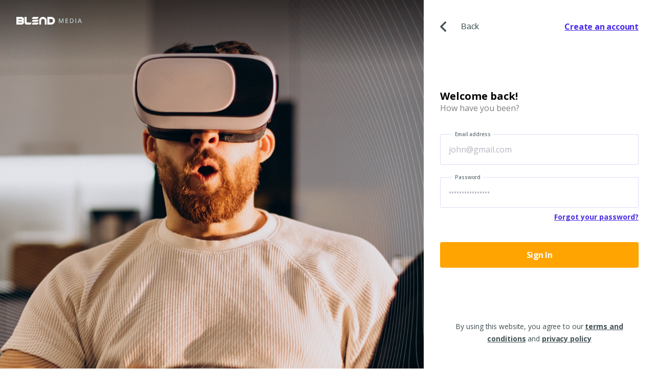

--- FILE ---
content_type: text/html; charset=utf-8
request_url: https://app.blend.media/login/stock?from=%2F%2Fstock.blend.media%2Fcheckout%3Fcontent_id%3D1513%26option%3D
body_size: 12437
content:
<!DOCTYPE html>
<html lang="en" ><head><meta charset="UTF-8"><meta name="viewport" content="width=device-width, initial-scale=1, maximum-scale=1"><meta name="msvalidate.01" content="BA82CB6D203569AF34C3762DB2C5D7E1"><meta name="google-site-verification" content="Wmi7Kvhrezikul6BBlDORek3QGT3VRQKS9SzsMkCri8"><title data-rh="true">Sign in | Blend Media</title>

<link data-rh="true" rel="icon" type="image/x-icon" href="/res/4ec06fca08b538ad84ba6aeebfbc0516.ico"/><link data-rh="true" rel="icon" type="image/png" href="/res/assets/img/favicon/favicon-32x32.png" sizes="32x32"/><link data-rh="true" rel="icon" type="image/png" href="/res/assets/img/favicon/favicon-16x16.png" sizes="16x16"/>


<link data-chunk="home-main" rel="preload" as="style" href="//app.blend.media/res/44-2f80e0c0c9ac6b4a.css">
<link data-chunk="home-main" rel="preload" as="style" href="//app.blend.media/res/888-9e2820ff166b9b7b.css">
<link data-chunk="main" rel="preload" as="style" href="//app.blend.media/res/792-4d706462ade5bd59.css">
<link data-chunk="main" rel="preload" as="script" href="//app.blend.media/res/792.2e6dc671076319975f7b.js">
<link data-chunk="home-main" rel="preload" as="script" href="//app.blend.media/res/997.2e6dc671076319975f7b.js">
<link data-chunk="home-main" rel="preload" as="script" href="//app.blend.media/res/888.2e6dc671076319975f7b.js">
<link data-chunk="home-main" rel="preload" as="script" href="//app.blend.media/res/44.2e6dc671076319975f7b.js">
<link data-chunk="main" rel="stylesheet" href="//app.blend.media/res/792-4d706462ade5bd59.css">
<link data-chunk="home-main" rel="stylesheet" href="//app.blend.media/res/888-9e2820ff166b9b7b.css">
<link data-chunk="home-main" rel="stylesheet" href="//app.blend.media/res/44-2f80e0c0c9ac6b4a.css">
<style data-styled="true" data-styled-version="5.2.1">.kqqMPR{font-size:16px;font-weight:bold;-webkit-letter-spacing:-0.2px;-moz-letter-spacing:-0.2px;-ms-letter-spacing:-0.2px;letter-spacing:-0.2px;color:var(--color-primary);-webkit-text-decoration:underline;text-decoration:underline;}/*!sc*/
.kqqMPR:hover{-webkit-text-decoration:none;text-decoration:none;}/*!sc*/
data-styled.g136[id="sc-9dd6ky-0"]{content:"kqqMPR,"}/*!sc*/
.cKrGAE{cursor:pointer;height:40px;border:0;background:none;padding-left:41px;font-size:16px;-webkit-letter-spacing:-0.2px;-moz-letter-spacing:-0.2px;-ms-letter-spacing:-0.2px;letter-spacing:-0.2px;color:#415053;position:relative;}/*!sc*/
.cKrGAE svg{position:absolute;top:9px;left:0px;width:13px;height:22px;}/*!sc*/
data-styled.g138[id="sc-8wc55j-1"]{content:"cKrGAE,"}/*!sc*/
.bNobde{overflow:hidden;}/*!sc*/
data-styled.g139[id="sc-8wc55j-2"]{content:"bNobde,"}/*!sc*/
.biBkwo{line-height:40px;float:right;}/*!sc*/
data-styled.g140[id="sc-8wc55j-3"]{content:"biBkwo,"}/*!sc*/
.dFJDpL{display:block;font-size:34px;margin-bottom:16px;}/*!sc*/
@media (max-height:970px){.dFJDpL{display:none;}}/*!sc*/
data-styled.g141[id="sc-17c0fos-0"]{content:"dFJDpL,"}/*!sc*/
.eqXGcI{margin-top:32px;margin-bottom:40px;}/*!sc*/
.eqXGcI h2{font-size:20px;font-weight:bold;margin:0;}/*!sc*/
.eqXGcI p{opacity:0.5;font-size:16px;margin:0;}/*!sc*/
data-styled.g142[id="sc-17c0fos-1"]{content:"eqXGcI,"}/*!sc*/
.dKmUUR{text-align:center;font-weight:bold;font-size:14px;color:#ff1d3c;}/*!sc*/
.dKmUUR:empty{display:none;}/*!sc*/
data-styled.g147[id="sc-13u9312-0"]{content:"dKmUUR,"}/*!sc*/
.jYaxyv{display:block;text-align:right;font-size:14px;font-weight:bold;color:var(--color-primary);-webkit-text-decoration:underliune;text-decoration:underliune;margin-top:-16px;}/*!sc*/
.jYaxyv:hover{-webkit-text-decoration:none;text-decoration:none;}/*!sc*/
data-styled.g148[id="sc-13u9312-1"]{content:"jYaxyv,"}/*!sc*/
.iSnvAs{width:100%;margin:40px 0 0;display:block;}/*!sc*/
data-styled.g152[id="sc-13u9312-5"]{content:"iSnvAs,"}/*!sc*/
.kSAONt{position:absolute;top:18px;left:32px;background:no-repeat center / contain var(--logo,url("/res/a35174f0277868fd2da9352642da4b25.svg"));width:128px;height:45px;overflow:hidden;text-indent:-9999px;z-index:1;}/*!sc*/
@media (max-width:710px){.kSAONt{top:0;height:60px;}}/*!sc*/
data-styled.g154[id="sc-1cfx5l0-0"]{content:"kSAONt,"}/*!sc*/
.eVqxGx{margin:auto 0;}/*!sc*/
data-styled.g155[id="sc-1cfx5l0-1"]{content:"eVqxGx,"}/*!sc*/
.bVIYFn{font-size:14px;line-height:24px;-webkit-letter-spacing:-0.1px;-moz-letter-spacing:-0.1px;-ms-letter-spacing:-0.1px;letter-spacing:-0.1px;text-align:center;color:var(--color-foreground);margin-top:32px;}/*!sc*/
.bVIYFn a{color:inherit;font-weight:bold;-webkit-text-decoration:underline;text-decoration:underline;}/*!sc*/
.bVIYFn a:hover{-webkit-text-decoration:none;text-decoration:none;}/*!sc*/
data-styled.g156[id="sc-1cfx5l0-2"]{content:"bVIYFn,"}/*!sc*/
.kusruQ{display:block;object-fit:cover;object-position:center right;width:calc(100% + 10px);height:calc(100% + 10px);margin:-5px 0 0 -5px;position:absolute;top:0;left:0;}/*!sc*/
data-styled.g157[id="sc-1cfx5l0-3"]{content:"kusruQ,"}/*!sc*/
.kGbYuY{padding:32px;background:#fff;min-height:100vh;display:-webkit-box;display:-webkit-flex;display:-ms-flexbox;display:flex;-webkit-flex-direction:column;-ms-flex-direction:column;flex-direction:column;position:relative;}/*!sc*/
@media (max-width:710px){.kGbYuY{padding-top:72px;}.kGbYuY::before{content:"";height:2px;background:#efecff;width:100%;position:absolute;left:0;top:60px;}}/*!sc*/
data-styled.g158[id="sc-1cfx5l0-4"]{content:"kGbYuY,"}/*!sc*/
.cuoPGI{height:100%;max-height:100%;min-height:0;overflow:hidden;background:var(--color) no-repeat center right / cover var(--blur);-webkit-order:-1;-ms-flex-order:-1;order:-1;position:relative;}/*!sc*/
data-styled.g159[id="sc-1cfx5l0-5"]{content:"cuoPGI,"}/*!sc*/
.gkQghc{position:relative;min-height:100vh;background:#111;display:grid;grid-template-columns:73fr 27fr;grid-template-rows:min-content;}/*!sc*/
@media (max-width:1680px){.gkQghc{grid-template-columns:1fr 452px;}}/*!sc*/
@media (max-width:710px){.gkQghc{display:block;--logo:url("/res/74d964df3029bedada0ec687ab80b2f6.svg");}.gkQghc .sc-1cfx5l0-5{display:none;}}/*!sc*/
data-styled.g160[id="sc-1cfx5l0-6"]{content:"gkQghc,"}/*!sc*/
</style><link rel="preconnect" href="https://fonts.gstatic.com/"><link href="https://fonts.googleapis.com/css2?family=Open+Sans:ital,wght@0,300;0,400;0,600;0,700;1,300;1,400;1,600;1,700&amp;display=swap" rel="stylesheet"><script src="//js.honeybadger.io/v0.4/honeybadger.min.js" type="text/javascript" data-apiKey="#{env('FE_HONEYBADGER_API_KEY')}&gt;" data-revision="#{env('CIRCLE_SHA1')}&gt;"></script><script>(function(w,d,s,l,i){w[l]=w[l]||[];w[l].push({'gtm.start':
new Date().getTime(),event:'gtm.js'});var f=d.getElementsByTagName(s)[0],
j=d.createElement(s),dl=l!='dataLayer'?'&l='+l:'';j.async=true;j.src=
'https://www.googletagmanager.com/gtm.js?id='+i+dl+'&gtm_auth=ox1XHigmpaW0_i4fDyUnNQ&gtm_preview=env-2&gtm_cookies_win=x';f.parentNode.insertBefore(j,f);
})(window,document,'script','dataLayer','GTM-T9NDV5M');</script></head><body  class="no-header"><div id="app"><header class="h_a h_b"><div class="h_e"><h1 class="h_f"><a class="h_g" href="https://blend.media/">Blend Media</a></h1><nav class="h_k"><a href="https://app.blend.media/blog" rel="noopener" class="h_h">Blog</a><a href="https://blend.media/about-us" rel="noopener" class="h_h">About</a><a href="https://blend.media/stock-content" rel="noopener" class="h_h">Stock Content</a><a class="h_h h_l" href="/login?from=https%3A%2F%2Fapp.blend.media%2Flogin%2Fstock">Sign In</a></nav><button class="h_i"><span></span></button></div></header><div class="b_a"><div class="sc-1cfx5l0-6 gkQghc"><a href="/" class="sc-1cfx5l0-0 kSAONt">Blend Media</a><div class="sc-1cfx5l0-4 kGbYuY"><header class="sc-8wc55j-2 bNobde"><button type="button" class="sc-8wc55j-1 cKrGAE"><svg xmlns="http://www.w3.org/2000/svg" viewBox="0 0 14 22"><path fill="currentColor" fill-rule="evenodd" d="M4.658 10.928c.582.605 1.138 1.193 1.704 1.77q1.367 1.388 2.746 2.765 1.78 1.779 3.567 3.55c.535.532.518 1.163-.037 1.677-.316.293-.615.602-.916.91-.405.41-1 .443-1.426.05-.323-.296-.624-.615-.936-.924-.976-.97-1.954-1.935-2.927-2.907-.913-.913-1.817-1.834-2.729-2.748-1.101-1.105-2.207-2.207-3.31-3.312-.425-.426-.502-.796-.251-1.27.073-.137.191-.254.303-.366q1.679-1.684 3.36-3.363l4.398-4.398q.981-.985 1.966-1.966c.538-.535 1.09-.526 1.628.014q.438.437.885.867c.524.507.495 1.165-.043 1.685-.698.674-1.374 1.37-2.062 2.055-.454.452-.915.897-1.368 1.351-.965.968-1.925 1.94-2.89 2.908-.501.501-1.009.996-1.513 1.494-.059.058-.114.12-.15.158"></path></svg>Back</button><a class="sc-9dd6ky-0 sc-8wc55j-3 kqqMPR biBkwo" href="/join">Create an account</a></header><div class="sc-1cfx5l0-1 eVqxGx"><div class="sc-17c0fos-1 eqXGcI"><span class="sc-17c0fos-0 dFJDpL">👋</span><h2>Welcome back!</h2><p>How have you been?</p></div><form disabled="" method="post" class="sc-13u9312-6"><p class="sc-13u9312-0 dKmUUR"></p><input type="hidden" name="code" value=""/><div class="az_a az_c"><label class="az_d">Email address</label><div class="az_f"><input placeholder="john@gmail.com" class="az_g" name="email" siqatrib="email"/><span class="az_i"></span></div><div class="az_k"></div></div><div class="az_a az_c"><label class="az_d">Password</label><div class="az_f"><input type="password" placeholder="••••••••••••••••" class="az_g" name="password"/><span class="az_i"></span></div><div class="az_k"></div></div><a class="sc-13u9312-1 jYaxyv" href="/password/forgot">Forgot your password?</a><button disabled="" type="submit" class="k_a sc-13u9312-5 iSnvAs k_d"><span class="k_r">Sign In</span></button></form></div><p class="sc-1cfx5l0-2 bVIYFn">By using this website, you agree to our<!-- --> <a target="_blank" href="/terms-and-conditions">terms and conditions</a> <!-- -->and<!-- --> <a target="_blank" href="/privacy-policy">privacy policy<!-- --> </a></p></div><div style="--color:#bb9a82;--blur:url(&quot;[data-uri]&quot;)" class="sc-1cfx5l0-5 cuoPGI"><picture><source media="(min-width: 2400px)" srcSet="/res/assets/img/auth/background-1@3x.jpg"/><source media="(min-width: 1500px)" srcSet="/res/assets/img/auth/background-1@2x.jpg"/><source media="(max-width: 1500px)" srcSet="/res/910dff8666369f0cbfcfb42fecae3984.jpg"/><img src="/res/910dff8666369f0cbfcfb42fecae3984.jpg" alt="" class="sc-1cfx5l0-3 kusruQ"/></picture></div></div></div><footer class="i_a"><h5>Blend Media</h5><nav class="i_d"><div class="i_e"><h6>Solutions</h6><a href="https://blend.media/stock-content" target="_blank" rel="noopener">Blend Stock</a></div><div class="i_e"><h6>Company</h6><a href="https://blend.media/about-us" target="_blank" rel="noopener">About Us</a><a href="https://blend.media/contact" target="_blank" rel="noopener">Contact</a></div><div class="i_e"><h6>Legal</h6><a href="https://blend.media/terms-conditions" target="_blank" rel="noopener">Website Terms &amp; Conditions</a><a href="https://stock.blend.media/creator-terms/images" target="_blank" rel="noopener">Creator Image Terms &amp; Conditions</a><a href="https://stock.blend.media/creator-terms/videos-exclusive" target="_blank" rel="noopener">Creator Exclusive Video Terms &amp; Conditions</a><a href="https://stock.blend.media/creator-terms/videos" target="_blank" rel="noopener"><span>Creator Non‑Exclusive Video Terms &amp; Conditions</span></a><a href="https://blend.media/privacy-policy" target="_blank" rel="noopener">Privacy Policy</a><a href="https://blend.media/cookie-policy" target="_blank" rel="noopener">Cookie Policy</a></div></nav><nav class="i_b"><a target="_blank" rel="noopener" href="https://twitter.com/blendmedia_360" class="i_f">Twitter</a><a target="_blank" rel="noopener" href="https://www.facebook.com/blendmediaofficial/" class="i_g">Facebook</a><a target="_blank" rel="noopener" href="https://www.linkedin.com/company/blend-media-ltd/" class="i_h">LinkedIn</a><a target="_blank" rel="noopener" href="https://www.instagram.com/blend360media/" class="i_i">Instagram</a></nav><p class="i_j">© Blend Media Ltd <!-- -->2026<!-- --> - All Rights Reserved</p></footer></div><script>window.env = function(k) { return ({"PRISMIC_APP":"blend-blog","RECAPTCHA_MODE":"google","STRIPE_PUBLIC_KEY":"pk_live_U7W7fgoB4jb1gS7O6RbfI1O2","RECAPTCHA_PUBLIC_KEY":"6LebY0YUAAAAANYNcxyiSmjnLGp6D5mV9gI9ff-i","COOKIE_DOMAINS":".blend.media","PRISMIC_ACCESS_KEY":"MC5XOXNDb1JBQUFDZ0FHaV81.77-977-977-977-9Uwnvv71JVu-_vS_vv73vv73vv71e77-9W--_ve-_vUMU77-977-9AO-_vQFVfu-_vRcwFg","AUTH_COOKIE":"__jwt_token"})[k]; }</script><script>window.__sites = ([{"name":"home","domain":"app.blend.media"},{"name":"library","domain":"stock.blend.media"},{"name":"marketplace","domain":"market.blend.media"}]);
window.__app = ("home");
window.__state = "ᯡ࠳䈌଀ᜥᦤƒ䀻Ьぁ䘤塠᷒倠㤀ˠ嘢洆∠窔κ灁䃮ᥐං:࠮㡸恓䯰ࠀ͔䛀௠੠Ӡق嫋垠ᴠᇊᰢF淔䞑わ஡䏺ق䂆⪬䌐ҀЊ焺㠢ဤ〢堣๊VЩ༰倀ᄧᆀ㡄䡀碾ᰠ᏾䯀ࠢ嬉䀠幀₶̦ᑪ䠠⠣斊斢椨ᡕᢼ別䅁ጰ䅼ၜ屘݇なై䉠ᅢ共˚ࠨషధ剧ɖ⃡䃀炢ቐ⸧᪷Ư潀䋲㳩䲐侅#᨟凪䊦㍂标ʘᠣẠĨ೦ 䀥䦌ᙐ‣璥ャĹ䀠ਠ䦊ᚦ㠠෮Ťâ㝁䌣Ƞ兄卆ց悠ၣâ䙘纮䐲桐ᘳ扒䘸ㇺ០檉₣䓠Ⳉ㞺䋣漝㦶䁀熤ᣥĠĎἬʰY็偮⇡㢆Უ̀6⎼ጉト⧆㎸ᘣᑳᙛඖ俱檡䃈㴤榠䠼ሡ䂂灲緣䛱็᧣۳瀬⭘怢樔ࡓâᡐ⌠ⰰҾ⓳性ㄹไ泱䆋剄怩撐˪ኋǒ璆憃ȩ㖆囙┑卉案扭䰶㚯ᅃᢲᘶ£擎㔨皇磍㭧ި純#⮫ᯄ4䠷☿Ҩ⺴⢑嗈ṍ׻†Ϲϴ䃹ሱ穋ᘽሠᑺ⩜㌲ʣಚ#ৄ⠶⣚⫇Űᴇⅲ.劢へᜁ䡡匤坍̤ၔ䌤璠ɰ〠ൠ䙘㼦䮢䭩珤乹䋀㘶Ҡ'䉠^ȶ֊␫䒜ᰦёᙃ䘑ᡌ⑜⥏憤堢ᇘ㙎ᎉᆦР㊤ę唧٢းᎢ浊мضݑ䢸ሥ歑䍲牱䲹瑧ذ檃ࢁⲚ⋩㜤΁⭒!嫀̈́擮㗯僬▮ᦌᦧᇴ䤀䂙ۣቈ⎤汵ዃ䳂ళ凲ăȠᇪμḵͲ獕憐⓮ʡ⣏ॡ䲮摙ᅪʂ儹秄犫教ሥ撘罕䐠ᤱؠ࢔ᄢ啐⡦灐̡※⹧據⨓斘ཅ炱ݤ悊ⶢ窣⪠䡐⦳⁐تઓᛲ盫ၣᥐ⥴夘䇠櫉☣欆䓴粶堆删堀乷ྨ眍庥₲ു暄ቃ⢑ᜢ漬ȒӾᥥ䅷੄㱹ḩ枊&灅喤炰㧐䚮ڔ⻋坷桒䀢甞ụ惖➫刊䀢啇㎎滅⋆໣⢏൵婱䀡撊⽨᥁⺓ဤܑ҄ᕉ恾咄礟ံ㷌ㆫⲤᦡㄠɿ嗹禙࣑ひ֢⌣Ⓝᲅ兩熙⪙ဴ⺭䥓拘琺㎠ⶤⴻ䮜爰彻嚺䎌⹻⨶䏰ࡶ䭪ⶱ⑀湉䦬ྂ汜ṣ䈒尠⣛硕伀离矍䷚Ƣ椨殫ⱖÓ巔ㆲ入☪ৌ୐ⳇ䧇⠬ৠ࿁俠ෙ亊嚋ʄ煕⩄砣畷ᷜᙥ⪻⌃嫆琳䛌湛޺淔Უ燒爓汜枈⮀ᇁ汏伻汑牴ྣ㋘⒲㛜ᾫ湷䰒檾䂕现慒ᬉᅇ橶⍼㴍侚些亨烬䧱㷆痃ᬇ㹹Ⴐ⹓䇊づِ漀〰㷊墚溸箻㈒佻㐜㠨る愽带จᚨ⁎䃺㨮Ὥ矀乁fԠ唤尴塙⾸㯯ت䜸玮Ⅿ⡾倝᣺ᔡ䭹ᏊƢ㡳Ⴛ玈⍦愃℣Ⓗ⒛䰲抭䌀⚖悊䃮ςڀ栣㱲㄀ᨥо᢯⩣嵚ౡ敍ỉর偽ŵ¥ᶶۄ≖⍅坑ޤ⇉ࠌ怣ምᔢ⨼础旐ビ琴戱|Ń䝫ヴ峢⒵⌅ᘵ畏兀㜳ë䵡打ᷡ᧚⒐揬᪴樼ˎつ਒⊥糠戀ɥ箴⢈旵䃱癆❩䑖ᐄ勡䐢䪸稸ዙڶ洴⎶嶠噌⇠楀戄䜥灯ݸ惒ⵕ㌉඀㛵ᒭ⍇旜㙛侬娥ĀRဴ㢊怠湕ᐜ绌ਖ਼ᜠ〥粘ယ䌠䨏ὂ䥖䍒灡䘨ૐ㒲╂㴫䲪ऒᴶ眮狩ⷍ⻙᷀卒犐ᬄ㳈Ȣ璴䨠疴僨オ䃉紽⢬፳ဠ∶㊧橣⎔摺䗶䮉弡椤ᗠ䠫儺ৃ拿䄠⽣瓉ࠈƨᡣ౒䙄㌼⧧᱘悠Ӡᴝ䚸మbᝣ⑁㍶ↂ⚖扐㍦Ɐുκ妔᱃獎䍈ؤ㡌Ԩᕵ決䖌瑴䤾ᅡ䴫拾⤇๩暼姭㠫䶄䮭僅ؠ噸ⓠ㲣橝 ㍦㔜ഊ暥㍵Ṡ冒䃌礦竴⭼涪䡻䀱㠬槨ᄑ楁ဠ⊽ኄᧅ⩜ዜ猣㱀྘⾰↿ᘓ归ឈf嘷⩍拲ⷿ䮁㭀֣␠䂸઴ᝣ˖䃾ᨠ护乡䳃䇉#䘚幀᭸ʘ㨣䣿൨䉯癦֡㷒⒡㿖窗݊ࠧ慁盚㠿惀啛惔᥁╱攬ᘪ㋅$⩥俪䘈剪皧檑㷳煳儲毅ጛ❅䩻瑐ဉƸᥗ㱑ᦔ㋒粄♡敬瓥䃪ҁ刼Ⴂᨁ䭒䀤㡣ᙬ拴䛥䁡̦暨憴ม䵘⎤㖂҉ˠ➩炙ұШ啰र㡎堊撆⊃⼀卿Ჲ↋煇ƍ⩋摋㐐ệг欃彵畞堊Ǚ₣㎐恙ሲᧂʒ≜)叄ເz櫡щ劭紣᪳ố㍣爨ᰆ尧曰攤ࡡට䨱惕਀䳹䱹掣᛿栜䁊䣛୩ㅴⅩᰨচ癖䎩}扃廎Ⓞ㛡㑏娧㌠灐璠%⪬悐ふ欮䄓⮳ᶝὛ䑿䈐徢⢲砃ຫ༰夝塊[僈篞੕Հ綉皂爎⡫歅䝨◤孶Ả㇝ᨖ彽ᔵ䒂䘶ⶬ忹攠メ䨹ÅᇡɃ䇠㖂☲曌ఫΥ䐰⦼ض燠〪൜Ꮲᢌ᪌崩烘䘡䰰␆ଢ൤煮ⴿ猦ᤀ䭲屖垊ໍ櫱㡁ᵰ⅜⟌ডᨕ慒෻䘬硪ᮃ㔐㡍⏾₦幕ỳ⟬䀺㬊‷♟C獦ກ婟⏔㱌孑⴮㵻⁺⇼悂㴟㞙焳ʎ湘叙ᵉ㨶䏞ᱠ!攮⃳㴼䬥煜硹潩稡䮀ᝋ㦛∺喕৭ᴵ呏䩸⿽㕩⭸嚪णఏ⌔⩎ᑞ卾㩛櫝䟱毴匛㓝稹㟏ᥬ㇒䝌ᢟ榀ṳㄚ⋊喬構ଣչ匈ၦ્⋴¥Ⳛપ弉姢᩠⴦呉ᔡ႑Ǡ൝ⳕ䩗ּ၆紌棬獽挂ㆧ嶃㵨炆䘘悍૓琏礟唝悧⸰桀窭⁥Ш梨础າ焆↸䑝⛈㳭ᢔ䁕䎺窅砬晟䴅厹疇㰃ᾛⲒṻ皊媋₽殒⽮厉筴䋆⠄熘`䦯惐᮪䙕ữ意ؚ㺫ᒇ଩㟆㐜૙産勾અ嘝ᄡ㥽㗺ᜬ幏㯉⡊焵⫩矫娍䮦嵷ɾ埿琟Ջ㗡ლ玝㵈ΰ滿倻㭉罫䫬ð∹敯湺䆻ちწ壱熻ᛀ〠⩩䋴㓹怰晡ϡᛠȢ䳬喐ᰣᇤ䃴㓛ʙ䵦皗㛕ହ⨾₽䌜ề⃮⬜܀䟹磵૿㐭↙⭮Ѧˆᅢର䢵珄㥁䴦*⋴ड⢡廊ㅴ㪹㣫⛭瑧㺹଺夁ٰ㺦ీ慦࿰䶸䟧硘狍Ꮈᔬ䂲⎊㔘䗶㻾㎢㜨Ⱑቡ⚮С枤ᛛ瑹ᑸ拾␪┄㰣姦伇瞽๸恹㫃昷ⅹΏ㫰卋Ⱈ唰稿玷ǂI⻽ŷ᭸潥圗叨合痫圚璠堋竤源฻ᛁవƥ䗰⨩ષ⁘ୌᏘ曷⁹䎠ኀ揬۲һ㒡㛲傾ɶࢡహ။ 㔪䇽拀櫣䟝̈溊寖⟋Ѝ⟈櫧灁フ֮涬ᙎ㴤ι愩1㱠ǘ罤ቚ⤡撘⥐湇㔉ะᕓ⚦㔿ഘⓣ䮮䍛攦ⵢ᧓嗢ླྀ㍧Ƥ沾ะ沗࿐਑桮ზ秈捡ب㱇塟⒅ઞ䛳硤Ⱟ杬磖≂⷗暞㓑玵糒旴儤୒ᄏ欱ࠕ侸崲ᅎ狕⑬崊捶䖖拒嵕曎寴q≠፪瀩疥⎭桖㎗䁣īరᚮ䠶ㄻ൸⥳ᙈധ࿄ᑔ㙍≾Ρ९ⷃ䅜ఆ嬤䱤ჺठ啤䱾॒୨ᵨ怽ဨݤฤ䲍⇨Ҽᵫ檟⠶ኊ䔔ㆵ喸椖౓⊺㰢ຆ泑窟˞撑⅑ࢆ烠а牦偍炡泠⊤搰ሐԑ✗㱰⃔Ỿ࿢㱖䂾а㵳㮶㊾ݸᝳƦ㳡ᴠ岔侴቙渆㱇ስᠠΐ†˿擼䣘䵤塻籃१盤䨙ᱏও埀⅃梺欇кⅅ⿣咲㝄繹扃仴䥋ቦ◭繧囋᠚櫻ᅖ䎄耘㥕囷噈栦䩂ƿ吋Æ恈㘶眻㺤㛬⫩䤨ᦃ次塘ૠ㰹巸܎狠ӅḮ¥䔐͛㊥⁠䄊Ḳ㭩楷㒀劙嵅Ẍ௴ᛂ䅏ᡨ㎕ᚇ䈠燞刬濹乌Û䈨ᆠ༦熔䈀➡䍑ᨊວᯧᵧ⛙唏㐻ᐧㅔ⯸洴癄妵傤涋歲姭埀〇䐹⑩Ă੓㠩ᛝ䮌嵙Գ娒⋤猠煅৉㠌橠㋫᙮ᆑぱ❁呵ᔨ帣⠰䄂䄀ⓐ冺ⴎ╲䆒䌳╖䅖⡉㕣怰冴ൄ忮ଔ侟㈣ḱ碹෋⎶翯ᇭヷ⍻嫪䬛䯷∆᥸祟啜僄橚塛㊘ொ琠夆㞣ຄ惧⡦м⠰〸ٯà㡠勑惿什ઃᘳ⡂坽ᥲᬾ瀤à♠䃁䈔㜢緹噞⃴ⶕ✺甿䁑瀬掴ӱ斈⣼㤠℺⃘䝀ಧ༶ℽ⇠儵漶໵䖘瑚㹃ᦕ䑌ػ獅ଓⶺ䯊ᣌ妰䲐塐䘢方ⅸ̰Ⴐ¸ɀનء䝩ኙᏊ፰䙠ᱨ⍢ଠ੃媁ᲈ╅⡕቟Ņ䨦∯䬑዁牎㉽むۉ⒧⪑ৼ夁⒮ᑱ摐ਹ᧪䁓䈹ᦑ僮㋒⌝⼰簀呧䪶⽄桢總ᎈଊ朏嫕ᆣ⮊㟮㈾0Ὲ䢻扆燁ᛳ䚤䲘Ψඥ睂㡾ጄ偘⡩⠢䢼Ს቎⅞㓝∄✠َ͖䏡扌溁吟র䱌竨А䨥ᩫ抔ĬἋ⪪ၜ䢉ᛘࠦઃ嚽㥁㇥慫咢೼㒦剏傳㬙㱢ᛏ劍㒰ᰯ嫠̀५䳼㳂㲭偕妰ಳ㛗Ӗ 䉾歃⺜ോᚕ㉋ᳲ䘩ሡ勴ᯉ⊠ₑ䩠ኅ癮㨢⬧㈡勢w出䷁扤ᨾ₉ҥ૲⹄扢ࣨ祱ႈ䘅䡼晵嫏Ǯ␡█峛ᔾ凪䲷㑷ᛒ⯫礹狀؎➳嶀㞞┥㓽䦬ᬩ堶䴭ׁᔨ禶Ꮒį䄅⦀߂掂ၢ慜ଡ愨䍎⍐ᜑ㎅ȷპ寂ⰡD戬䛱娩ɽ°Ṝ䬴惵䙝凵妎箇盕⮍浵孮垎ᕡ劅ೃ扷䣁⠫㲚碠ሽ䑼澌殱⏜ᦲ瞇⭱㘦暯Ǳ⟣咜皅䜆ᕯ廕䇳嬘ϰ࿠߷拾ሱᒱ䛥噖䂄ᴊ⣧曳㝄孻㞣ॖ䌑Մ⵩Ũ㗈唅ᢠ䀨〣ᱡᓲ恁㎻㞥䝷縴䮿➤᩻偄烃᪱ቦ䓢Ó㰻╾児ⅳഩ瀣⁕ጼ厺榬朤òᦠ堤଴㖢໙䡦㴽ㆬ⺩䝬㜊ཽ㤍筅䁅䄩ᳩവ媐⊷┤奎净ㆷᶔⵉ戌∏ૺ䩚⹯඲ᑐ搥⠻ഇމ坢焸䯘䍥盱㌏ᠥᏄ䧱༃Ͳĳ㨫偤瞔䀵槼刦ዴὺ࠮ኜ࿀Ⴇ䩻冄俷⅃玻⒴䐾䆲淺崛檗❃᮳滮✎㮲怸ἒ䘥☣⏾㞎⩘࣠ᅽ္⥶࣠獽梽惪䕐⫀庭䢰㪍㖧眩♹∁守椖悅㮱䄥ᮅ⯈䬚㟸墷Ⓦ∫㕴绖痕⯴浿甮咦「暩浽ā㩔燄⢊βཁ⍾䴲ᕭ⊪御パ節畁斱嬌ൠឋ琮才๰擻坲䉢䁘牤煩ڨ⎅ୁႭ̐刡緭ਭჅᥧ⩗䗨ᅜ圬Ḥ䡜ׅ㵣撜⏀Ҡᣘ棸儬ឨὫԱຄ➈僥㡵䃐枧ᐠㆆͲԨ务䠸䴲扈兣噚༝≄㱽嘭㚩Ṩ⣮劜㙲空䳹ₓ䎭᳘㸫⑒㞢ጉ㴦桒⍲榦儣䤵䎨े䇺䧐瑬兹╟稨⌸嬱祜今倬ࣇ᧸③唩࿸启㡐t攁䝭⑈⎸༊੣㑱䆢քᱦ⨌⋺⁐㕐⮀瑗⧚璲樛ᕀ෇乱槍姙㬔ṻ槍㤙ₚ攴㳃㢯㫂ᜇ䰦䜀⨒⋋吹墇子⦢䬅孀翃⢅䁓ⅻ䂕穡♼˒ᜁ穣搳˰⌍亶˷⓵㈚᲏怩和㸛ཞ缇亟㘆机呵⃠@彜ݟɱÒ磴敠絒ڊᭇ潞昖猊䇋߰ۢ⺏ン⃢滛ḣ䆦႕ະ縯೶≜䛺Я䑎Ќ䃰ᰏ㹆ⳁՅ籥懝瀺猷ड़嚨Ṩ唤ᣞ⁯䌑ᦵ႗乤぀̡抢㢔㘟Ἠ᧤亘΂ᨄ䈃桰磠Ơ梠吺Ꮜ᪠ప傗ौࢁ磶✱㠌笁筆恠⤂ᤰᅂ樲Ʌވ᝷暴䤱瀙♄䱈慒Ṩ炞ᣣ䣼夷˻ঘ䧉ٷ筅ڎ့ⰰᩱ盦⍒᪖د䜖ጨদ瓰⏌ᅺ撉㕊䉌䣰獮䤯ڌ㗐Ԅ滽䎺KD睺㠻ℐ坠l朆㊌ੀإ噋䆐奘吭戣ഴ匉嚝㉟召੶淍⋁Ѻ瀥䑶ȹ็݌瘟滚斩楝楚‸ᜑ੠ㄭᕠ࿷૨⨟沇↩⨥䛝ෆ炱撯⢑ጡ琯㚛扮氞࿀嗸ᝂ㈨ἀ带ᚱ厳ễ浢扎僠ࢺ旨㥊炔屚㵉搵崸ώ疒优䇍Ҡ㩰Цᅓ偙೫扫幨̎㽥㚇⏰࿎㭯到焝ℸ䪧ᠰ䘪ᱨ䗾↙॰䰠㾑㚽厦恘䄽ⅰ玩ȥ㽷ᗹƍ⣠ᅍ燄䷘᠊囩搡枃橇ᆌଢ㶘ᓏٗⶳࡠ ʟ啐ⷷ戽௥⛛暖拲䴣⌙᥀繣䱯ᕶ剀䊹㣯㱸㡗␭睤埀ᩀ炧牏ᚑ糌䦉䬶㮀Ṫ羫璵㶑㮪硠杶啎㗋ᧇ爯⫥沨๸ዱᩳ禭乵ݢ⌦吨ᨘ⿘碽⩡ਗ䑌ᇺⵢ㘝僘旰᧣Ⲱ⢾ࠎ䃯̵⾚<ᵜᎁ䀷✀ⶣᨈ߫Ї緵秩灆ᨂТ؈‱翢獻Ŀ⦤奩⹕఻㞎ቛƓኺ㰋ٷ丳wÀኦᚢ氱 㽒ᴱᤤፉᔱӕ☗ጁ縀ᷜ㼑】簺ኟ瞶എ敯垝縀秔縼ᘣ⇎⩩䇏弢ЯჍ⊯索眵咀䒸₭滄ᭉ㞨⌝場〕‪ӝ⮿㔾渊㸱ࢯӰ晇㢰妀綸拢៼䚤灐Г夭显⒔▵䨳๹牸ҢϽ繗ᲨʂⳂ䗛ర㸙≪愨擲ᯉ๚㥴卄䁛彴䂡ǐᬀῈ⒣徢繫禯栅ₜᐕ嵡䁨̈́Ѝឞ☙❯້䪖戙䳟⩡᷅淹㝚ヸw嚀傫戡₁'篰Äᇁ㵢䀤䁤㷷☂ཾᩢᤪⲬ ư॒⋻䵨ᒃ䒣祉络⌽䩢㢩䞄ݰ‮ȨӡẼⴠ䠡嚬ĂĆ汎⚣㐩+⒇া≱Ը綱׋℩䄹篡๣㑬ᆖ✱⼱䂱収䨾栃妥晒⠿愷曰ƭˠ瀽ഫ㖚䗐㏮㉡ⰴ⤯携Ⴘᓜ⠍奢ᡔ3˶珀㞎劻圡偨䄑榐Ⴜ㈱ࢢ㧱睄䇾ǆ坘暂ᜂ弨⢄Ęไ⣁奁ⴳ୓㕌犁娴╻癡柖┈Ђܰ乣ᰨ⑊抃咓㕲婰ᎁ⩮⤬≚ሾ樺㵠灧Ữᩬ䂪հΐ暣㨤塌Ó导ऐ௠呡⨽灯䇛卨␠潘滀䶼ი⏌ᙨᅝ焠爫䢙䢸⁆Ѱㅠ洣姓糩ૹ⑻ለ㪢㥡⹛⁍˔௚‫⮃峍㚽㈙⟩レ唳ṻ䩬懓׬ὐ⋠䬦Ⱕふ䋶ླྀ⎁䶥㘽塮懛،ᦠ绡Չᾥ⪗歵ⶊ᠔㮧渨ำ惯Üܖ恻㑊׊樳珍◰៝ヅᡙ潨⁮֥܁湤縀灳࣌≏䆇Ⅳ❠᷼潠䲤䖏䘠叛䒯⮦墝厃ৠ㯍᫧᤾⣥カ䖠ྔ叚䐺หႩ㣁ύ෱Ч⢪㉦䓕ℷ䤁Ãḏ宪分䒬ീ⧼暪䄡森㣀װँψ稇䐣䛱⇁ࣱ㥽⒱Թ䱮䏵ٮѮ䱂椯縳䲍9ȭ⺜ᩇ婉伡⌺⇐ᱶᘡ犤ぎႆ壆泠䩩䝥帬䡴倦䙑ᑠ䴻㡫婕橳前൨ʽ㒐傾⎆˝刖䭄ョ䒊ᒖ嘱ᰘ俈漱ࣰ濩ܳࢲ狩Ѻ櫦䮩桨媴楋⚨෉歂沬摒ൿ䉫䄠嚂碣|䒉∉ϴ㮐丯ᤡᎊ↸൑峠ዀ羅噋㠱䊉ˮුŖ烥䬺࣡Ҳņᰀ⒄乏ࡄżಔᦰᛵオᢅ椰灠ᜬᰃ皅᱖㸦䏛⯤ୣ僤ဿࡡヤ❒ጎ瘙䲮ဨ恢↝ಖ঵猓嵢Ԃ冄⏎屨ࡇ㧅琮ß㯩Ĥ忱㵧ᤵན㡂⌖强ᑚ┻扜㙐䁮ዐ㤰㒥娡JĐȲ᳠壁履ᖺ㆜ᧆۼ୩慗之箄礗䌖層ᢃ䩪屡硈櫰汿ਲ਼ⱆ絢ᠠ⤀ ᘁ歋帵᜺⋨働⻳㨈⻄囼䪀〉ᐉ他羛糅Å⊢䦯⋠∥劶⪭ᖜ恍ժᤱ㞐匨㍗⊪剴୊Ꮰ灷㮻䡺š䂠ᑀ⩑ដʵ⫋壐⤖੉ᬳ樻ㅏ悲䷯״濐嵦䊼࠺檍┺⼀〦嘬ᓅㄜτ㗜䜡早Ƣᰴ⢆␉׀ᨁ樼昬碰悺吲灹傄拃䱆⎞朆۴ᩩݽ㞕磮ʬ㵱ᙃयᠨ悀Śẗŉ㵪ᱏ坪椔㝒ࢎ窣戧慈Ỻ⥺᫤ස䍩ϵ畩刣㕺㘊㝤㴻勈㩌≲捨㚂䧤㣪⍴ㆹ䖱囘婡䤭ᑫ┓䔂ೠ⃑㉄㵚౤䈆ѐἀ焰┽懄绞ᰕৈ㹕䍭⣹䙹揖≅婤愣⢹㱡ᬀ䉑ផఱ㈨ဿ犅≒㍛徉։嚷䡹䅟⥜䎿ྡྷ潶ബថℨ©ᕾ䟦碯ᶱ嚔慁暤ᡈ◦㌰ಫ䨄䣢㗡޲ഏ㏊煱䟡ᕏቩ牠㟪簥⃏ภ⹩√∶扴瑦ͲȬఝ怮୒⊔ɭ༱ٶ幂㦂橌囯♃␒㢰ݥ㤮_您䴪‘᠛癡㾹Ჺ䟨䫲ҩ冔䧤瑎㒰䧶䉤㑄⿦⤺㹇捧Ђ㵙ൃℼ悽ᇖ焊ῡ²⾣繕ჸ⋺ᶬ朱▔埡ቈつ䒡ྉ唈䠉࿜⢘᧝Ġ߱Ḕ䟪捞jᐒ䂡儚⢫Ὰ㹗ڨ̂࿓ే硠᳾Ⴃ䯯䵨唣䦳,㧽᐀満㬃牠⥰牺㍮煤ᄺ㩇㢌二਀䅉౼ዀ卅⯹°Ʃሊἶ䥂⮼煁搣倥昨砥砮߲㽾桩畐ⵆϛ栾৏⣼+⪼漒瓒吻怢źĥৰ䰅㰩亊₿㨽Ԍ疰㗠ဳᒁ傥䕨“ࠆ㰦➲㣎揬൯঒ᘦ⑞糮⃏䪞␠᠄䈰けᪿ斅อバ翪䃔佉₠⵨ḥ冠樍庝ồ㯿䤢乜ぉ㽙ㄯ狟䥡㠙戵⾸ů䫫਀嚎࢝恌Ⴢ䤺ି䯧娙ρ筡→՟摿Ả䀫ᡉ祱⣦஬ځ⊔嘷狢ᢓը屈৤嗅ڰ塨撡恸€崢ৣ嚧䁴ވ匠ऩ求଱噑焔⿀်ⴡ纍ʐ纚ᚮ传ㇹ̀ℷ‼←ェ૥٣籁樺レڴ沩⠬噈ᣕ䵍硵τៀ䜛减‼缀⎬ᢞ⿁栭皣䁐ō༅䡰䗘ᒧ瀲壊Ͷڨᕐ梡ᨵ⢚䅒ձ叔巠䠧䡁よ䂀ް㵡洣∾ၩ抄₆⺲絋ᗯ㤼䕀̬恥ㅱ琢怼䢔刄戀Ὴ⏠砧␤Ⴝ傷䋔厌ᠥ篸⁋ㅊTހ㶠ย㣈攂䋳串冒瓀氨὆େ犀௥瘡栃ြ䁪ǈǀᴝ孏࣒㽋-אỠ✠尯ኗ䃞ʱஸᡡ䨤䐩䉘䁥˘ᕰ姻Ⲣ縱䃗Ǩര㈡㢀復㋡䆦Π࿠殢ಃ⠾≝̀୒睘䠦㓜Yᇎʷᾦⴥ渨帢≯ɘ⺠㺰䩱⨬⎑䁠׿઴怢᱀͟₶䧺ڪ燵朠⃓傚楼持忀ớ睨為䓸䐔খ⒉㴠䓂岪䆀݀Ĳ榀ᅶᕢዐQà㖡㝍䀤䃧䪜ܕр䜠噥ࡕℒǎԧ∙䒡爸拲䂠  ";</script><script id="__LOADABLE_REQUIRED_CHUNKS__" type="application/json">[997,888,44]</script><script id="__LOADABLE_REQUIRED_CHUNKS___ext" type="application/json">{"namedChunks":["home-main"]}</script>
<script async data-chunk="main" src="//app.blend.media/res/792.2e6dc671076319975f7b.js"></script>
<script async data-chunk="home-main" src="//app.blend.media/res/997.2e6dc671076319975f7b.js"></script>
<script async data-chunk="home-main" src="//app.blend.media/res/888.2e6dc671076319975f7b.js"></script>
<script async data-chunk="home-main" src="//app.blend.media/res/44.2e6dc671076319975f7b.js"></script></body>
</html>

--- FILE ---
content_type: text/css; charset=utf-8
request_url: https://app.blend.media/res/44-2f80e0c0c9ac6b4a.css
body_size: 4332
content:
.h_a{height:60px;left:12px;position:absolute;right:12px;top:34px;z-index:100}body.no-header .h_a{display:none!important}@media (max-width:850px){.h_a{animation:none!important;box-shadow:0 12px 44px rgba(99,73,231,.1);height:70px;position:fixed}.h_a,.h_a:after{background:#fff;left:0;right:0;top:0}.h_a:after{bottom:0;content:"";position:absolute;z-index:-1}}.h_a.h_b,.h_a.h_c{background:#fff;box-shadow:0 42px 44px rgba(10,34,89,.08);left:0;position:fixed;right:0;top:0}.h_a.h_c{animation:h_d .4s ease-in-out 1s backwards}.h_e{align-items:flex-start;display:flex;justify-content:flex-start;margin:0 auto;max-width:1648px;padding:14px 32px}@media (max-width:850px){.h_e{align-items:center;padding:0 0 0 32px}}.h_f{background:url(/res/f1fbc0080d767bbc79d4.svg) no-repeat 0/contain;height:32px;margin:0 auto 0 0;overflow:hidden;text-indent:-9999px;width:80px}.h_g{display:block;height:100%;width:100%}.h_h{color:#415053;font-size:16px;font-stretch:normal;font-style:normal;font-weight:700;letter-spacing:normal;line-height:normal;margin-right:64px;text-align:center;text-decoration:none}.h_h:last-child{margin-right:0}.h_i{background:none;border:0;cursor:pointer;display:none;height:70px;outline:0;position:relative;width:70px}@media (max-width:850px){.h_i{display:block}}.h_i span,.h_i:after,.h_i:before{background:no-repeat 50%/32px 4px url(/res/fd1004ce54f090f00bef.svg);content:"";height:4px;left:19px;position:absolute;top:50%;width:32px}.h_i:before{margin-top:-10px}.h_i:after,.h_i:before{transform-origin:left top}.h_i:after{margin-top:10px}.h_j .h_i span,.h_j .h_i:after,.h_j .h_i:before{transition:opacity .6s ease-in-out,transform .6s ease-in-out}.h_j .h_i span{opacity:0}.h_j .h_i:before{transform:translate(5px) rotate(45deg)}.h_j .h_i:after{transform:translate(2px,3px) rotate(-45deg)}@media (max-width:850px){.h_k{background:#6349e7;display:flex;flex-direction:column;height:calc(100vh - 70px);left:0;max-height:800px;padding:32px;position:fixed;top:70px;transform:translateY(-100%);width:100%;z-index:-2}.h_j .h_k{transform:translateY(0);transition:transform .7s ease-in-out}.h_k .h_h{border-top:1px solid #826dec;color:#fff;display:block;font-size:16px;font-weight:700;padding:40px 0;text-align:left;width:100%}.h_k .h_h:first-child{border-top:0;margin-top:auto}.h_k .h_l{background-color:#00b6d8;border-radius:4px;color:#fff;font-size:16px;font-weight:700;height:50px;letter-spacing:-.5px;line-height:50px;margin-top:auto;padding:0!important;text-align:center}.h_k .h_l:hover{background-color:#00adcd}}@media (max-width:850px) and (max-height:864px){.h_k{-webkit-overflow-scrolling:touch;max-height:none;overflow:auto;padding:16px 32px}.h_k .h_h{padding:20px 0}.h_k .h_l{margin-bottom:12vh}}@keyframes h_d{0%{opacity:0;transform:translateY(-100%)}to{opacity:1;transform:translateY(0)}}.b_a{min-height:calc(100vh - 547px)}.b0_a h2{margin:100px 32px 24px}.b0_a p{color:#415053;font-size:20px;line-height:40px;margin:0 auto 100px;max-width:650px;text-align:center}@media (max-width:720px){.b0_a p{margin:0 32px 100px}}.b0_b{align-items:center;display:flex;flex-wrap:wrap;justify-content:center;margin:0 auto;min-height:698px;position:relative}.b0_b:before{background:url(/res/550ed2d513ceb1131bbb.png) no-repeat 50%/contain;content:"";height:100%;left:50%;max-width:1383px;position:absolute;top:0;transform:translateX(-50%);width:100%;z-index:0}@media (max-width:900px){.b0_b{background-size:cover;height:418px;min-height:0}}.b0_c{padding:120px 0}.b0_c.b0_d{padding:65px 0 120px}.b0_e{background-color:#fff;border-radius:8px;box-shadow:0 42px 44px rgba(10,34,89,.08);display:inline-block;height:242px;margin:23px;padding:32px 0;position:relative;text-align:center;width:205px}.b0_e:nth-child(odd){top:-120px}.b0_d .b0_e:nth-child(odd){top:0}.b0_e img{border-radius:50%;display:block;height:76px;margin:0 auto 24px;overflow:hidden;width:76px}.b0_e h4{color:#415053;font-size:16px;font-weight:400;margin:2px 0 25px}.b0_e em{color:#bdcacc;display:block;font-size:10px;font-style:normal}.b0_e ul{list-style:none;margin:0;padding:0}.b0_e ul li{background-color:#00b6d8;border-radius:4px;color:#fff;display:inline-block;font-size:10px;font-weight:700;height:16px;line-height:16px;margin:0 4px;padding:0 8px}.b0_e ul li.b0_f{background-color:#ff1d3c}.b0_e ul li.b0_g{background-color:#ffb400}.b0_e ul li.b0_h,.b0_e ul li.b0_i{background-color:#6349e7}.b0_e ul li.b0_j,.b0_e ul li.b0_k,.b0_e ul li.b0_l{background-color:#3ecbaa}.av_a{background:#f7f7f7;min-height:100vh;padding:16px}@media (max-width:1205px){.av_a{padding:0}}.av_a h2{color:#000;font-size:36px;font-weight:400;letter-spacing:-1px;margin:100px 0;text-align:center}@media (max-width:1205px){.av_a h2{font-size:26px;line-height:42px}}.av_a h2 strong{font-weight:700}.av_b{background:#fff;border-radius:8px;display:flex;flex-direction:column;justify-content:center;margin:0 auto;max-width:1648px;min-height:950px;overflow:hidden;padding:0 600px 80px 94px;position:relative}.av_b:after,.av_b:before{content:"";pointer-events:none;position:absolute}.av_b:after{background:no-repeat 50%/contain url(/res/2cb3c9d8427290fb7c05.png);height:698px;right:0;top:50px;width:735px;z-index:0}.av_b:before{background:url(/res/0bdd33ca60f4de9a7c90.svg) no-repeat 600px/auto 100%;height:110%;left:0;top:0;width:100%;z-index:1}.av_b h2,.av_b h3,.av_b ul{position:relative;text-align:left;z-index:1}.av_b h3{color:#808687;font-size:16px;font-stretch:normal;font-style:normal;font-weight:400;letter-spacing:normal;line-height:normal;margin:0}.av_b h3:after{background:#ffb400;content:"";display:inline-block;height:2px;margin-left:20px;margin-top:-1px;vertical-align:middle;width:64px}.av_b h2{color:#000;font-size:48px;font-stretch:normal;font-style:normal;font-weight:400;letter-spacing:-1px;line-height:1.42;margin:24px 0;max-width:670px}.av_b ul{list-style:none;margin:0 0 92px;padding:0}.av_b ul li{background:no-repeat url(/res/2aeb7ac9ca476e17c33e.svg) top 15px left/20px 15px;color:#415053;font-size:20px;font-stretch:normal;font-style:normal;font-weight:400;line-height:2.3;padding-left:31px}.av_b ul li strong{color:#000}@media (max-width:1208px){.av_b{min-height:0;padding:130px 32px 0}.av_b:after{background-position:bottom;background-size:auto 100%;display:block;height:465px;margin-bottom:-60px;margin-left:-32px;margin-top:60px;position:static;width:calc(100% + 64px)}.av_b .av_c{margin-bottom:25px}.av_b .av_c:after{content:none}}.av_d{bottom:100px;left:0;position:absolute!important;width:100%;z-index:2}@media (max-width:1208px){.av_d{bottom:0;margin-left:-32px;position:relative!important;width:calc(100% + 64px)}}.av_e{display:inline-block;margin:0 50px;min-height:2px;-o-object-fit:contain;object-fit:contain;vertical-align:middle}.a2_a{background-color:#fff;border-radius:8px;margin:0 auto;max-width:1648px;min-height:950px;overflow:hidden;padding:0 13%;position:relative}.a2_a:after,.a2_a:before{content:"";position:absolute}.a2_a:after{background:no-repeat 50%/contain url(/res/111747c5858fdf9e79dc.png);bottom:0;height:737px;right:24px;width:605px}.a2_a:before{background:url(/res/a97493431d847c0f98df.svg) no-repeat 630px 40px/auto 100%;height:100%;left:0;top:0;width:100%}.a2_a h3,.a2_a p{margin-right:490px}.a2_a a,.a2_a h3,.a2_a p{position:relative;z-index:1}.a2_a h3{color:#000;font-weight:700;letter-spacing:-.5px;margin-bottom:8px}.a2_a h3,.a2_a p{font-size:16px;line-height:26px}.a2_a p{color:#415053;margin-bottom:30px}@media (max-width:1200px){.a2_a{min-height:0;padding:0 32px}.a2_a:before{content:none}.a2_a:after{background-position:bottom!important;display:block;height:343px;position:static;width:100%}.a2_a h3,.a2_a p{margin-left:auto;margin-right:auto;max-width:550px;text-align:center}}.a2_b{border-radius:4px;color:#fff;cursor:pointer;display:block;font-size:16px;font-weight:700;height:50px;letter-spacing:-.5px;line-height:50px;margin-bottom:64px;outline:0;position:relative;text-align:center;text-decoration:none;width:260px}@media (max-width:1200px){.a2_b{margin:0 auto 64px;max-width:260px;width:100%}}.a2_b:after{background:no-repeat 50%/contain url(/res/23b4659031a6894e7c2c.svg);content:"";height:15px;position:absolute;right:16px;top:17px;width:20px}.a2_b[href^="mailto:"]:after{background-image:url(/res/5532f47af23fca492459.svg)}.a2_b.a2_c{background-color:#6349e7}.a2_b.a2_c:hover{background-color:#573ce5}.a2_b.a2_d{background-color:#ffb400}.a2_b.a2_d:hover{background-color:#f2ab00}.a2_b.a2_e{background-color:#ff1d3c}.a2_b.a2_e:hover{background-color:#f10021}.b1_a{list-style:none;margin:0;padding:0;text-align:center}.b1_a li{background-color:#fff;border-radius:10px;box-shadow:0 42px 44px rgba(10,34,89,.08);color:#415053;display:inline-block;font-size:20px;height:380px;line-height:2;margin:16px;padding:50px 32px;text-align:left;vertical-align:top;width:320px}.b1_a li:before{background:no-repeat 50%/32px auto;border-radius:50%;content:"";display:block;height:64px;margin-bottom:16px;width:64px}.b1_a li strong{display:block;font-weight:700;line-height:1;margin-bottom:24px}@media (max-width:400px){.b1_a li{width:auto}}.b1_a li.b1_b:before{background-color:#00b6d8}.b1_a li.b1_b strong{color:#00b6d8}.b1_a li.b1_c:before{background-color:#ff1d3c}.b1_a li.b1_c strong{color:#ff1d3c}.b1_a li.b1_d:before{background-color:#3ecbaa}.b1_a li.b1_d strong{color:#3ecbaa}.b1_a li.b1_e:before{background-color:#ffb400}.b1_a li.b1_e strong{color:#ffb400}.b1_a li.b1_f:before{background-color:#6349e7}.b1_a li.b1_f strong{color:#6349e7}.b1_a li.b1_g:before{background-image:url(/res/b9afb3ac504c8b0d94ff.svg)}.b1_a li.b1_h:before{background-image:url(/res/3e51fa3b52629a56a9cc.svg)}.b1_a li.b1_i:before{background-image:url(/res/bda40e3e6ada7cc62ad4.svg)}.b1_a li.b1_j:before{background-image:url(/res/dc77e9acf5d6be3581fd.svg)}.b5_a{background:#6349e7;border-radius:8px;margin:32px auto;max-width:1648px;overflow:hidden;padding-bottom:38px;position:relative}@media (max-width:1206px){.b5_a{border-radius:0}}.b5_a h2{color:#fff;margin:100px 0 30px}.b5_a blockquote,.b5_a p{color:#fff;font-size:20px;line-height:40px;margin:0 auto 45px;max-width:511px;text-align:center}.b5_a:before{background:no-repeat 429px 0/auto 100% url(/res/b2e4b79866b668fcd7a6.svg);content:"";height:100%;left:0;pointer-events:none;position:absolute;top:0;width:100%}@media (max-width:1000px){.b5_a:before{content:none}}.b5_b{background:#00b6d8;margin:0 auto 30px}.b5_b:hover{background-color:#00adcd}.b5_c{margin-bottom:34px}.b5_c li{background:#6349e7;box-shadow:0 42px 44px rgba(0,0,0,.08);position:relative;z-index:1}.b5_c li,.b5_c li strong{color:#fff!important}.b5_c li:before{background-color:#00b6d8!important}.b5_c li.b5_d:before{background-image:url(/res/d7e7bf329b9504fc1b62.svg);background-position:18px 15px;background-size:32px 32px}.b5_c li.b5_e:before{background-image:url(/res/3333887d9d10299368ff.svg)}.b5_c li.b5_f:before{background-image:url(/res/b9afb3ac504c8b0d94ff.svg)}.b5_c li.b5_g{background-image:url(/res/3e51fa3b52629a56a9cc.svg)}.b5_c li.b5_h{background-image:url(/res/bda40e3e6ada7cc62ad4.svg)}.b5_c li.b5_i{background-image:url(/res/dc77e9acf5d6be3581fd.svg)}.r_a{padding-bottom:32px}.r_b h3:after{background-color:#ff1d3c}.r_b:after{background-image:url(/res/e42880ea4de3df77e6c3.png);bottom:0;height:647px;top:auto;width:801px}.r_b:before{background-position:top 0 right 180px}@media (max-width:870px){.r_b:after{background-position:bottom;background-size:contain;display:block;height:478px;margin-top:0;width:calc(100% + 64px)}.r_b:before{content:none}}@media (max-width:665px){.r_c{padding:0 32px}}.r_c:before{background-position:200px 0}.r_c blockquote,.r_c p{max-width:580px}.r_c p{margin-bottom:20px}.r_d{text-align:center}.r_d cite{color:#fff;font-size:20px;margin:24px 0 100px}.r_d cite,.r_d cite em{display:block;font-style:normal}.r_d cite em{color:#bdcacc}.r_f,.r_g{margin-bottom:32px}.r_f:after,.r_g:after{content:none}.r_f:after{background-position:top 0 right 200px}.r_f h2{margin-bottom:24px}.r_f h3,.r_f p{color:#000;font-size:20px;font-weight:700;letter-spacing:-.56px;line-height:40px;margin:0 auto 30px;max-width:500px;text-align:center}.r_f h3 strong,.r_f p strong{display:block;margin-top:10px}.r_f p{color:#415053;font-weight:400;max-width:576px}.r_f .r_h{margin-bottom:100px;position:relative;text-align:center;z-index:1}.r_f .r_i{background-color:#fff;border-radius:8px;box-shadow:0 42px 44px rgba(10,34,89,.08);display:inline-block;margin:21px;max-width:482px;min-height:378px;padding:64px 32px 48px}.r_f .r_i h4{background:no-repeat 50%/contain;height:60px;margin:0 auto 28px;overflow:hidden;text-indent:-9999px;width:150px}.r_f .r_i.r_j h4{background-image:url(/res/436450434c388292acac.svg)}.r_f .r_i.r_j .r_k{background-color:#6349e7}.r_f .r_i.r_l h4{background-image:url(/res/915c3bc43dadbc6f9edc.svg)}.r_f .r_i.r_l .r_k{background-color:#ff1d3c}.r_f .r_i p{color:#415053;font-size:20px;line-height:38px}.r_f .r_i p strong{color:#000;display:inline;margin:0}.r_k{margin:58px auto 0}@media (max-width:680px){.r_g{padding-left:0;padding-right:0}}.r_g:after{background-image:url(/res/a97493431d847c0f98df.svg);background-position:top 0 right 50px;transform:scaleX(-1)}.r_g:before{background:no-repeat 50%/contain url(/res/dc51f8b0924bf9b019d9.png);content:"";height:464px;left:50%;margin-left:220px;top:203px;width:112px}@media (max-width:680px){.r_g:before{left:auto;margin-left:0;right:10px}}@media (max-width:580px){.r_g{padding-bottom:400px}.r_g:before{bottom:-50px;left:0;right:auto;top:auto;width:100%}}.r_g .r_m{background-color:#fff;border-radius:8px;box-shadow:0 42px 44px 0 rgba(10,34,89,.08);margin:0 auto;padding:64px;position:relative;width:480px;z-index:1}@media (max-width:680px){.r_g .r_m{background:none;border-radius:0;margin-bottom:80px;padding:0 32px 64px;width:100%}.r_g .r_m a,.r_g .r_m p{text-align:left}}.r_g .r_m p{color:#415053;font-size:20px;font-stretch:normal;font-style:normal;font-weight:400;letter-spacing:-.38px;line-height:1.9;margin:0 0 24px}.r_g .r_m p:last-child{margin-bottom:0}.r_g .r_m p a{color:#000;display:block;font-weight:700;text-decoration:underline}.r_g .r_m p a:hover{text-decoration:none}.r_n:before{content:none!important}.x_a{color:#fff}.x_b{align-items:center;display:flex;flex-wrap:wrap;justify-content:center;margin:30px;padding:0;width:100%}.x_c{background:no-repeat 50%/contain;flex:1;height:100px;margin:15px;max-width:100px;min-width:100px;overflow:hidden;position:relative;text-indent:-99999px}.x_d{height:auto;max-height:none}.x_d h1{padding-top:100px}.y_a{height:600px;max-height:80vh;min-height:0}.y_b{color:#4a4a4a}.y_b a:before{content:" "}.y_b nav{padding-left:20px}.y_b nav a{color:inherit;display:block;font-size:16px;margin-bottom:10px;text-decoration:none}.y_b nav a:before{content:"•";margin-right:5px}.y_b nav a:hover{text-decoration:underline}.y_b ul li{margin-bottom:8px}.y_c{font-size:14px;margin-top:50px;text-align:center}.y_c a{color:#4a4a4a;text-decoration:underline}.y_c a:hover{text-decoration:none}.aq_a{height:50vh;min-height:300px}.aq_a h2{margin-top:0}.aq_b{font-size:0;margin:0 auto;max-width:1460px;padding:72px 0;text-align:center;z-index:0}.ai_a,.aq_b{position:relative}.ai_a{background:hsla(0,0%,100%,.22);border:1px solid #fff;height:45px;width:440px}.ai_a:after{background:no-repeat url(/res/ac9265f6cb703dbda11f.svg) 50%/17px 18px;content:"";height:18px;position:absolute;right:12px;top:14px;width:17px}.ai_b{background:transparent;border:0;color:#fff;display:block;font-family:Open Sans,sans-serif;font-size:13px;font-weight:400;height:100%;outline:0;padding:0 42px;text-align:center;width:100%}.ai_b::-moz-placeholder{color:#e3e3e3}.ai_b::placeholder{color:#e3e3e3}.a4_a{background:#ddd 50%/cover;display:inline-block;height:410px;margin:5px;overflow:hidden;position:relative;text-align:left;width:399px}@media (max-width:1246px){.a4_a{display:block;margin:5px auto;max-width:700px;width:80%}}@media (max-width:400px){.a4_a{margin:20px 5px;width:auto}}.a4_a h2{font-size:16px;line-height:26px;margin:0;max-height:52px;overflow:hidden;text-transform:uppercase}.a4_a cite,.a4_a h2,.a4_a p{color:#4a4a4a;font-weight:300}.a4_a cite,.a4_a p{font-family:Open Sans,sans-serif;font-size:12px;line-height:23px;opacity:0;text-align:justify;transition:opacity .5s ease-in-out}.a4_a cite{display:block;font-style:normal;margin:0 0 25px;text-align:left}.a4_a .a4_b{bottom:50px;margin:20px 0 0;position:absolute;text-transform:uppercase;width:calc(100% - 100px)}@media (max-width:400px){.a4_a h2{font-size:13px}}.a4_c{display:block;margin:72px 0;max-width:100%;min-height:560px;width:100%}.a4_c h2{color:#fff;font-size:25px;line-height:35px;max-height:none}.a4_c cite,.a4_c p{color:#fff;opacity:1}.a4_c cite{text-align:center}.a4_c .a4_b{display:block;margin:80px 0 0;max-width:372px;position:static;width:100%}.a4_c .a4_d{background-color:rgba(61,65,71,.71);padding:92px 0 0 135px;text-align:center;transform:none!important}@media (max-width:670px){.a4_c .a4_d{padding:70px 20px}.a4_c .a4_d>*{margin-left:auto;margin-right:auto}.a4_c .a4_d .a4_b{width:calc(100% - 40px)}}.a4_c .a4_d>*{max-width:372px}.a4_d{background-color:hsla(0,0%,100%,.95);bottom:0;left:0;padding:40px 50px;position:absolute;right:0;top:0;transform:translateY(100%) translateY(-120px);transition:transform .4s ease-in-out;z-index:2}@media (max-width:400px){.a4_d{padding:15px}}.a4_a:hover .a4_d{transform:translateY(0)}.a4_a:hover .a4_d cite,.a4_a:hover .a4_d p{opacity:1}.a5_a{display:block;height:33px;margin:55px 0;text-align:center}.a5_b,.a5_c{background:#297487;border-radius:50%;color:#fff;display:inline-block;font-family:Open Sans,sans-serif;font-size:12px;font-weight:300;height:34px;line-height:34px;margin:0 6px;text-decoration:none;width:34px}.a5_b{background:#fff;border:1px solid;color:#4a4a4a}.a5_b:hover{background:#e3e3e3}.bj_a{height:30vh;min-height:350px}.bj_b{font-size:13px;margin:10px auto 60px;text-align:center!important}.bj_c{margin:0 auto;max-width:832px;padding:80px 10px;position:relative;z-index:0}.bj_c cite,.bj_c h1,.bj_c p{color:#4a4a4a;display:block;font-weight:300;text-align:center}.bj_c h1{font-size:25px;letter-spacing:1.04px;margin:0;text-transform:uppercase}.bj_c cite{font-style:normal;margin-top:15px}.bj_c cite,.bj_c li,.bj_c p{font-family:Open Sans,sans-serif;font-size:12px;font-weight:300}.bj_c li,.bj_c p{line-height:22px;margin-bottom:25px;text-align:justify}.bj_c li+h1,.bj_c li+h2,.bj_c li+h3,.bj_c li+h4,.bj_c li+h5,.bj_c li+h6,.bj_c p+h1,.bj_c p+h2,.bj_c p+h3,.bj_c p+h4,.bj_c p+h5,.bj_c p+h6{margin-top:70px}.bj_c li{margin-bottom:10px}.bj_c ol,.bj_c ul{margin:25px}.bj_c blockquote{color:#297487;font-size:18px;font-style:italic;line-height:25px;margin:40px 20px;text-align:center}.bj_c a{color:#e47d2f;text-decoration:underline}.bj_c a:hover{text-decoration:none}.bj_c h1,.bj_c h2,.bj_c h3,.bj_c h4,.bj_c h5,.bj_c h6{text-align:center;text-transform:uppercase}.bj_d{background:#eee no-repeat 50%/cover;box-shadow:0 0 9px rgba(0,0,0,.18);height:507px;margin:40px 0 60px}.bj_d,.bj_e{display:block}.bj_e{margin:50px auto;max-width:90%}.bj_f{background:#297487;display:block;min-height:55px;overflow:hidden;padding:11px;position:sticky;top:92px;z-index:10}.bj_f p{color:#fff;float:left;font-size:13px;line-height:16px}.bj_g{margin:0 auto;max-width:832px;overflow:hidden}.bj_h{float:right;height:44px;width:125px}.bj_i{padding-top:50px}.bj_i h4{margin-bottom:15px}.bj_i .bj_j{background:#297487;border-radius:5px;color:#fff;display:inline-block;font-size:14px;font-weight:500;margin:5px;padding:10px;text-decoration:none}.bj_i .bj_j:hover{background:#215d6c}.cn_a{margin:40px auto 70px;max-width:1000px}.cn_b{box-sizing:content-box;height:0;padding-bottom:40%;position:relative;width:100%;z-index:1}.cn_c{background:#fff no-repeat 50%/cover;bottom:0;left:0;opacity:0;position:absolute;right:0;top:0;transition:opacity .3s ease-in-out .2s;z-index:1}.cn_c.cn_d{opacity:1;transition-delay:0s;z-index:2}.cn_e{bottom:5px;color:red;left:0;position:absolute;right:0;text-align:center;z-index:3}.cn_f{background:#fff;border-radius:50%;box-shadow:0 0 3px 2px rgba(0,0,0,.3);cursor:pointer;display:inline-block;height:12px;margin:0 5px;transition:background .3s ease-in-out;width:12px}.cn_f:first-child:last-child{display:none}.cn_f.cn_d{background:#e47d2f}

--- FILE ---
content_type: text/css; charset=utf-8
request_url: https://app.blend.media/res/888-9e2820ff166b9b7b.css
body_size: 4505
content:
.a_a{height:auto!important;min-height:calc(100vh - 325px)!important;padding:64px 16px!important}body.with-side-bar .a_a{height:calc(100vh - 92px)!important}.a_a p{margin:0 0 32px!important}.a_b{background:rgba(0,0,0,.6);border:1px solid #fff;font-size:14px;line-height:23px;padding:16px;text-align:left}.a_b:first-line{color:#a60216}.a_c a{color:#fff;text-decoration:underline}.a_c a:hover{text-decoration:none}pre.a_b{width:90vw;word-break:break-word}.g_a{position:relative;z-index:0}.g_a.g_b{margin-top:-60px}.g_c{bottom:0;left:0;position:absolute!important;right:0;top:0;z-index:-1}.g_b .g_c:after,.g_b .g_c:before{bottom:0;content:"";height:100%;left:0;position:absolute;right:0;top:0;width:100%;z-index:1}.g_b .g_c:before{background-image:linear-gradient(180deg,rgba(0,0,0,.5),transparent)}.g_b .g_c:after{background-image:linear-gradient(0deg,rgba(0,0,0,.5),transparent)}.g_d{align-items:center;background-color:rgba(61,65,71,.4);color:#fff;display:flex;flex-direction:column;height:80vh;justify-content:center;min-height:600px;padding:30px;position:relative;text-align:center;z-index:1}@media (max-width:600px){.g_d{min-height:400px}}.g_e .g_d{background-color:rgba(0,0,0,.67)}.g_d h1{font-size:35px;margin:15px}.g_d h1,.g_d>p{font-weight:300}.g_d>p{font-size:19px;line-height:34px;margin:0 auto 120px;max-width:700px}.g_b .g_d h1{font-family:Open Sans,sans-serif;font-size:52px;font-stretch:normal;font-style:normal;font-weight:700;line-height:1.08}.ah_a{position:relative;transition:background-color .4s ease-in-out}.ah_a.ah_b{background-color:transparent!important}.ah_c{background:no-repeat 50%;bottom:0;left:0;opacity:0;position:absolute;right:0;top:0;transition:opacity .4s ease-in-out;will-change:opacity}.ah_d .ah_c{transition-duration:.7s}.ah_b .ah_c,.ah_e{opacity:1}.ah_e{background-size:cover}.i_a,.i_b{position:relative}.i_a:before,.i_b:before{background:repeat-x url(/res/b8aa14aecceb66b5de5f.png) 50%/726px 1px;content:"";height:1px;left:0;position:absolute;top:0;width:100%}.i_a{background-color:#415053;min-height:547px;overflow:hidden}@media (min-width:820px){body.chat-open .i_a{padding-right:var(--size-sidebar)}}.i_a:before{top:69px}.i_a h5{background:#415053 no-repeat 50%/contain url(/res/c4e903ee80b383fa6c18.svg);height:32px;margin:51px auto;overflow:hidden;position:relative;text-indent:-9999px;width:230px;z-index:1}@media (max-width:500px){.i_a h5{width:150px}}@media (max-width:914px){body.chat-open .i_a h5{width:150px}}@media (max-width:930px){.i_a{max-height:none}}@media (max-width:1344px){body.chat-open .i_a{max-height:none}}.i_a.i_c h5{background-image:url(/res/f861eabfa3179d673800.svg);height:38px}.i_d{margin:50px 0 45px;text-align:center}.i_d .i_e{display:inline-block;margin:0 50px;text-align:left;vertical-align:top;width:210px}@media (max-width:930px){.i_d .i_e{margin:0 0 50px;padding:0 32px;width:50%}.i_d .i_e:last-child{width:100%}}@media (max-width:1344px){body.chat-open .i_d .i_e{margin:0 0 50px;padding:0 32px;width:50%}body.chat-open .i_d .i_e:last-child{width:100%}}@media (max-width:460px){.i_d .i_e{width:100%}}@media (max-width:874px){body.chat-open .i_d .i_e{width:100%}}.i_d .i_e a,.i_d .i_e h6{color:#fff;display:block;font-size:16px;letter-spacing:-.31px;line-height:36px;text-decoration:none}.i_d .i_e h6{font-weight:700;margin-bottom:30px}.i_d .i_e a:hover{text-decoration:underline}.i_b{align-items:center;background-color:#3c4a4d;display:flex;height:98px;justify-content:center}.i_b:before{opacity:.21}.i_b a{background:no-repeat 50%;cursor:pointer;height:44px;margin:0 20px;opacity:.6;overflow:hidden;text-indent:-9999px;width:44px}.i_b a:hover{opacity:1}.i_b a.i_f{background-image:url(/res/998e5ac959e41e2cac34.svg);background-size:20px 16px}.i_b a.i_g{background-image:url(/res/c58dcf99bf7d2e477584.svg);background-size:8px 18px}.i_b a.i_h{background-image:url(/res/5c3640d8ca6eb9b445ad.svg);background-size:17px 18px}.i_b a.i_i{background-image:url(/res/5bc4b2d396ff88a3d73b.svg);background-size:21px 20px}.i_j{background:#334043;color:hsla(0,0%,100%,.5);font-size:16px;height:50px;letter-spacing:-.31px;line-height:50px;margin:0;text-align:center}@media (max-width:350px){.i_j{font-size:14px}}@media (max-width:764px){body.chat-open .i_j{font-size:14px}}.k_a{background-color:var(--initial-color);color:#fff;cursor:pointer;display:inline-block;font-family:Open Sans,sans-serif;font-size:16px;font-weight:700;height:50px;letter-spacing:-.5px;line-height:50px;overflow:visible;padding:0 16px;position:relative;text-align:center;text-decoration:none;transition:color .2s ease-in-out,background-color .2s ease-in-out}.k_a,.k_a:before{border-radius:4px}.k_a:before{bottom:-2px;content:"";left:-2px;opacity:0;pointer-events:none;position:absolute;right:-2px;top:-2px;transition:opacity .2s ease-in-out,border-color .2s ease-in-out,background-color .2s ease-in-out}.k_a:hover .k_b,.k_a:hover:before{opacity:1}.k_a:active:before{opacity:0}.k_a:before{background-color:var(--initial-color);border-color:var(--initial-color)}.k_a.k_c,.k_a:active,.k_a:hover{background-color:var(--hover-color)}.k_a.k_c:before,.k_a:active:before,.k_a:hover:before{background-color:var(--hover-color);border-color:var(--hover-color)}.k_d,.k_e,.k_f,.k_g,.k_h{color:#fff}.k_d{--initial-color:#ffa400;--hover-color:#ff9000}.k_i{--initial-color:#efecff;--hover-color:#6349e7;color:#6349e7}.k_i:after,.k_i:hover{color:#fff}.k_j{--initial-color:#fff1e3;--hover-color:#ff9600;color:#ff9600}.k_j:after,.k_j:hover{color:#fff}.k_k{--initial-color:#ffd5db;--hover-color:#ff1d3c;color:#ff1d3c}.k_k:after,.k_k:hover{color:#fff}.k_e{--initial-color:#6349e7;--hover-color:#4b2be8}.k_f{--initial-color:#ff1d3c;--hover-color:#ea0827}.k_g{--initial-color:#00b6d8;--hover-color:#029dba}.k_h{--initial-color:#bdcacc;--hover-color:#aab5b7}.k_l{--initial-color:#3ecbaa;--hover-color:#33bc9c}.k_m{--initial-color:#fff;--hover-color:#fafafa;box-shadow:0 2px 4px 0 rgba(0,0,0,.08)}.k_m,.k_m:after,.k_m:hover{color:#415053}.k_a.k_n,.k_a[disabled]{--initial-color:#bdcacc;--hover-color:#aab5b7;color:#415053;cursor:not-allowed}.k_a.k_n .k_b,.k_a[disabled] .k_b{display:none!important}.k_a.k_o{padding:0 48px}.k_b{display:none;opacity:0;transition:opacity .2s ease-in-out}.k_o .k_b{display:block;height:20px;margin-top:-10px;position:absolute;right:12px;top:50%;width:20px}.k_b.k_p{opacity:1!important}@media (hover:none),(max-width:800px){.k_b{display:none!important}}.k_a.k_q{font-size:10px;height:30px;letter-spacing:-.31px;line-height:30px;padding:0 12px}.k_a.k_q.k_o{padding:0 36px}.k_a.k_q .k_b{height:16px;margin-top:-8px;opacity:1;right:8px;width:16px}.k_r{position:relative;z-index:1}.k_r:first-letter{text-transform:uppercase}.k_a.k_s,.k_a.k_t{padding:0;width:50px}.k_a.k_s .k_b,.k_a.k_t .k_b{display:block!important;left:50%;margin-left:-10px;margin-top:-10px;opacity:1;top:50%}.k_a.k_s .k_r,.k_a.k_t .k_r{bottom:0;color:#415053;left:100%;margin-left:10px;opacity:0;position:absolute;top:0;transition:opacity .2s ease-in-out;white-space:nowrap}.k_a.k_s:hover .k_r,.k_a.k_t:hover .k_r{opacity:1}.k_a.k_t:not(:hover){--hover-color:var(--color-foreground);background-color:transparent;color:var(--hover-color)}.k_a.k_t .k_r{color:var(--hover-color);font-weight:400;margin-left:16px;opacity:1}.k_a.k_c .k_b{display:none!important}.k_a.k_c:not(.k_s) .k_r,.k_a.k_c:not(.k_t) .k_r{visibility:hidden}.k_u{bottom:5px;height:calc(100% - 10px);left:50%;position:absolute;top:5px;transform:translateX(-50%)}.k_q .k_u{height:20px}.k_s .k_u{width:30px}.be_e{cursor:pointer;margin-bottom:20px;outline:none;width:100%;z-index:0}.be_b .be_e{margin-bottom:0}.be_e.be_f{z-index:5}.be_e:after{border-color:#6349e7 transparent transparent;border-style:solid;border-width:9px 6px 0;content:"";height:0;margin-top:-4px;pointer-events:none;position:absolute;right:18px;top:50%;transition:transform .3s ease-in-out;width:0;z-index:3}.be_c .be_e:after{border-color:#fff transparent transparent}.be_e.be_g{cursor:not-allowed}.be_e.be_g:after{border-color:#b7b6c4 transparent transparent}.be_e.be_f:after{transform:rotate(180deg)}.be_h{-webkit-appearance:none;-moz-appearance:none;appearance:none;cursor:pointer;min-width:0;pointer-events:none;z-index:3}.be_i .be_h{pointer-events:auto}.be_e:focus .be_h,.be_e:hover .be_h{border-color:#6349e7}.be_g .be_h,.be_h[disabled]{background-color:#f8f8fb;border:1px solid #d6e2ff!important}span.be_h{align-items:center;color:#415053;display:flex;font-size:16px;font-weight:700;justify-content:center;line-height:60px;padding-right:32px}.be_j{z-index:3}.be_e:focus .be_j,.be_f .be_j{opacity:1}.be_k{margin-top:-9px}.be_n{bottom:0;color:#b7b6c4;font-size:16px;left:0;line-height:60px;padding:0 16px;pointer-events:none;position:absolute;right:0;top:0;z-index:3}.a0_a{cursor:pointer;display:block;margin-bottom:16px;padding-left:36px;position:relative}.a0_a input{height:0;opacity:0;position:absolute;width:0}.a0_a:after,.a0_a:before{content:"";height:20px;left:-4px;margin-top:-10px;position:absolute;top:50%;width:20px}.a0_a:before{background-color:#fff;border:1px solid rgba(99,73,231,.2);border-radius:4px;left:0}.a0_a.a0_b:before{border-color:#6349e7}.a0_a:after{background:no-repeat 50%/0 0 url(/res/c1bc0567bc1dc81d2b0e.svg);border:0 solid rgba(99,73,231,.2);border-radius:8px;height:28px;margin-top:-14px;opacity:0;transition:opacity .2s ease-in-out;width:28px}.a0_a:focus-within:after,.a0_a:hover:after{border-width:4px;opacity:1}.a0_a.a0_b:after{background-size:20px 20px;opacity:1}.a0_c{color:#415053;font-size:16px;line-height:28px;-webkit-user-select:none;-moz-user-select:none;user-select:none}.bk_a{overflow:hidden;position:relative}.bk_b{display:inline-block;overflow:visible;white-space:nowrap}.bk_c .bk_b{animation:bk_d 25s linear infinite;backface-visibility:hidden}.bk_c .bk_b:hover{animation-play-state:paused}@keyframes bk_d{0%{transform:translateX(0)}to{transform:translateX(-50%)}}.t_a{color:#4a4a4a;font-size:14px;font-weight:300;line-height:20px}.t_a p{margin:20px auto}.t_a a{color:#e47d2f;text-decoration:none}.t_a a:hover{text-decoration:underline}.br_a{-webkit-tap-highlight-color:rgba(0,0,0,0)}.br_a,.br_a.br_b{outline:0;text-decoration:none}.br_a.br_b{align-items:center;border:0;border-radius:8px;cursor:pointer;display:inline-flex;font-family:Open Sans,sans-serif;font-size:14px;font-weight:400;height:44px;justify-content:center;line-height:24px;overflow:hidden;padding:10px;position:relative;text-overflow:ellipsis;transition:background-color .2s ease-in-out,color .2s ease-in-out;white-space:nowrap;will-change:background-color,color}.br_a.br_b.br_c{cursor:default;pointer-events:none}.br_a.br_b.br_d{text-indent:-99999px}.br_a.br_b.br_d:after{animation:br_e 2.5s infinite;background:currentColor;border-radius:50%;content:"";height:24px;left:50%;margin-left:-12px;margin-top:-12px;position:absolute;top:50%;width:24px}.br_b.br_f{background:#e47d2f;color:#fff}.br_b.br_f:hover{background:#cf5d07}.br_b.br_f:active{background:#e47d2f}.br_b.br_f.br_c{background:#ebb891}.br_b.br_g{background:#297487;color:#fff}.br_b.br_g:hover{background:#075d73}.br_b.br_g:active{background:#297487}.br_b.br_g.br_c{background:#86abb4}.br_b.br_h{background:#d0021b;color:#fff}.br_b.br_h:hover{background:#bb0218}.br_b.br_h:active{background:#d0021b}.br_b.br_h.br_c{background:#9d3542}.br_b.br_i{background:#fff;color:#297487}.br_b.br_i:hover{background:#e3e3e3}.br_b.br_i:active{background:#fff}.br_b.br_i.br_c{background:#eef3f4}.br_b.br_j{background:rgba(228,125,47,0);border:1px solid #e47d2f;color:#e47d2f!important;text-decoration:none!important}.br_b.br_j:hover{background:#cf5d07}.br_b.br_j:active{background:#e47d2f}.br_b.br_j.br_c{background:#ebb891}.br_b.br_j:active,.br_b.br_j:hover{color:#fff!important}.br_b.br_j.br_c{background:rgba(228,125,47,0);border-color:#ebb891;color:#ebb891!important}.br_k.br_a{align-items:center;border:1px solid transparent;border-radius:4px;box-shadow:0 2px 34px 0 rgba(138,68,30,.32);color:#fff;cursor:pointer;display:inline-flex;font-family:Open Sans,sans-serif;font-size:16px;font-weight:700;height:50px;justify-content:center;min-width:162px;overflow:visible;padding:0 15px;position:relative;text-align:center;transition:background-color .2s ease-in-out}.br_k.br_a:before{border:1px solid;border-radius:5px;bottom:-2px;content:"";display:block;left:-2px;opacity:0;position:absolute;right:-2px;top:-2px;transition:opacity .2s ease-in-out}.br_k.br_a:hover:before{opacity:1}.br_k.br_a.br_f,.br_k.br_a.br_l{background-color:#f26b22}.br_k.br_a.br_f:before,.br_k.br_a.br_l:before{border-color:#fb9d6b}.br_k.br_a.br_f.br_d,.br_k.br_a.br_f:hover,.br_k.br_a.br_l.br_d,.br_k.br_a.br_l:hover{background-color:#fb9d6b}.br_k.br_a.br_g,.br_k.br_a.br_m{background-color:#194bbe}.br_k.br_a.br_g:before,.br_k.br_a.br_m:before{border-color:#7097f1}.br_k.br_a.br_g.br_d,.br_k.br_a.br_g:hover,.br_k.br_a.br_m.br_d,.br_k.br_a.br_m:hover{background-color:#7097f1}.br_k.br_a.br_h{background-color:#a60216}.br_k.br_a.br_h:before{border-color:#bb0218}.br_k.br_a.br_h.br_d,.br_k.br_a.br_h:hover{background-color:#bb0218}.br_k.br_a.br_i,.br_k.br_a.br_n{background:#fff;color:#194bbe}.br_k.br_a.br_i[disabled],.br_k.br_a.br_n[disabled]{color:#fff}.br_k.br_a.br_i:before,.br_k.br_a.br_n:before{border-color:#eee}.br_k.br_a.br_i.br_d,.br_k.br_a.br_i:hover,.br_k.br_a.br_n.br_d,.br_k.br_a.br_n:hover{background-color:#eee}.br_k.br_a.br_i:after,.br_k.br_a.br_n:after{border-color:#194bbe}.br_k.br_a[disabled]{background-color:#b7b6c4!important;cursor:not-allowed}.br_k.br_a.br_d:before,.br_k.br_a[disabled]:before{display:none}.br_k:after{animation:br_o 1s ease-in-out infinite;border:.3em solid #fff;border-left-color:transparent!important;border-radius:50%;box-sizing:border-box;content:"";display:block;height:2em;left:50%;margin-left:-1em;margin-top:-1em;opacity:0;position:absolute;top:50%;transition:opacity .3s ease-in-out;width:2em}.br_k.br_d{color:transparent!important;cursor:progress}.br_k.br_d:after{opacity:1}.br_k.br_p.br_a{height:30px;min-width:116px}.br_k.br_p.br_a:after{border-width:.25em;height:1.5em;margin-left:-.75em;margin-top:-.75em;width:1.5em}@keyframes br_e{0%,25%,50%,75%,to{animation-timing-function:cubic-bezier(0,.5,.5,1)}0%{transform:rotateY(0deg) rotateX(0deg)}25%{transform:rotateY(180deg) rotateX(0deg)}50%{transform:rotateY(180deg) rotateX(180deg)}75%{transform:rotateY(0deg) rotateX(180deg)}to{transform:rotateY(0deg) rotateX(0deg)}}@keyframes br_o{0%{transform:rotate(0)}80%{transform:rotate(1turn)}to{transform:rotate(1turn)}}.az_a{display:block}.az_a.az_b,.az_a.az_c{margin-bottom:24px;position:relative}.az_d{color:#415053;display:block;font-size:16px;font-stretch:normal;font-weight:700;letter-spacing:normal;line-height:normal;margin-bottom:12px}.az_d,.az_d em{font-style:normal}.az_d em{font-weight:400}.az_e .az_d{color:#fff}.az_c .az_d{background:#fff;color:rgba(65,80,83,.8);font-size:10px;font-weight:600;left:24px;letter-spacing:-.1px;line-height:14px;margin-top:-7px;padding:0 5px;position:absolute;text-align:center;top:0;z-index:1}.az_f{display:inline-block;z-index:0}.az_f,.az_g{position:relative;width:100%}.az_g{background:#fff;border:1px solid rgba(99,73,231,.2);border-radius:4px;color:#5b6479;display:block;font-family:Open Sans,sans-serif;font-size:16px;font-stretch:normal;font-style:normal;font-weight:400;height:60px;letter-spacing:normal;line-height:1.5;min-width:200px;outline:0;padding:0 16px;transition:background-color .3s ease-in-out,border-color .2s ease-in-out;z-index:1}.az_c .az_g{background:#fff!important}.az_g::-moz-placeholder{color:#b7b6c4}.az_g::placeholder{color:#b7b6c4}.az_g:-moz-placeholder-shown{background-color:#f8f8fb}.az_g:placeholder-shown,.az_g[disabled]{background-color:#f8f8fb}.az_g:not([disabled]).az_h,.az_g:not([disabled]):hover{background-color:#fff!important;border-color:#725be9}.az_g:not([disabled]):focus{border-color:#d4d4d4!important}.az_g:focus~.az_i{opacity:1}.az_g.az_j{border-color:#f22a22}.az_e .az_g{background-color:#6349e7;border-color:hsla(0,0%,100%,.7);color:#fff}.az_e .az_g::-moz-placeholder{color:#f0f0f0}.az_e .az_g::placeholder{color:#f0f0f0}.az_e .az_g.az_h:not([disabled]),.az_e .az_g:focus:not([disabled]),.az_e .az_g:hover:not([disabled]){background-color:#6b52e8!important;border-color:#fff!important}.az_i{border:2px solid #725be9;border-radius:10px;bottom:-2px;left:-2px;opacity:0;pointer-events:none;position:absolute;right:-2px;top:-2px;transition:opacity .3s ease-in-out;z-index:2}.az_e .az_i{border:5px solid hsla(0,0%,100%,.2)}.az_i+.az_i{border:2px solid #d4d4d4;bottom:0;left:0;right:0;top:0;z-index:1}.az_k{height:14px;margin-top:9px;text-align:right}.az_b .az_k,.az_c .az_k{height:auto;margin:auto 16px auto 0;max-width:50%;pointer-events:none;position:absolute;right:0;top:50%;transform:translateY(-50%)}.az_b .az_k span,.az_c .az_k span{padding-left:24px;position:relative;text-align:left}.az_b .az_k span:before,.az_c .az_k span:before{height:16px;left:0;margin-top:-8px;position:absolute;top:50%;width:16px}.az_k span{color:#9c9c9c;display:block;font-size:10px;font-stretch:normal;font-style:normal;font-weight:400;letter-spacing:normal;line-height:14px;text-align:right}.az_k span:before{background:no-repeat 50%/contain;content:"";display:inline-block;height:22px;margin-right:8px;margin-top:-3px;vertical-align:top;width:22px}.az_k span.az_l,.az_k span.az_m{animation:az_n .3s ease-in-out .1s backwards}.az_k span.az_l{color:#3ecbaa}.az_k span.az_l:before{background-image:url(/res/49ed0f29034abed2802b.svg);margin-right:2px}.az_k span.az_m{color:#f22a22}.az_k span.az_m:before{background-image:url(/res/a051dd80c4316040c944.svg)}.az_k.az_o{height:40px;margin-top:6px}.az_k.az_o:empty{height:16px}.az_k.az_o span:before{content:none}@keyframes az_n{0%{opacity:0;transform:translateY(35%)}to{opacity:1;transform:translateY(0)}}.bz_a{background-color:#fff;border-radius:8px;box-shadow:0 42px 44px rgba(10,34,89,.08);padding:69px 120px 32px;position:relative;text-align:center}@media (max-width:890px){.bz_a{max-width:100%;padding:69px 85px;width:100%}}.bz_a blockquote{align-items:center;color:#4c5b5e;display:flex;font-size:16px;font-style:italic;justify-content:center;letter-spacing:-.45px;line-height:2;margin:32px auto;max-width:550px;text-align:center}.bz_a h5{color:#415053}.bz_a h5,.bz_a h6{font-size:16px;font-weight:400;line-height:32px}.bz_a h6{color:#bdcacc}.bz_b{background-color:#d8d8d8;border:4px solid rgba(0,182,216,.2);border-radius:50%;height:100px;margin:0 auto;overflow:hidden;width:100px}.bz_b img{display:block;height:100%;width:100%}.bz_c,.bz_d{background:#00b6d8 no-repeat 50%/20px 15px url(/res/23b4659031a6894e7c2c.svg);border:0;border-radius:50%;cursor:pointer;height:64px;margin-top:-32px;outline:0;position:absolute;right:-32px;top:50%;width:64px;z-index:2}.bz_d{left:-32px;right:auto;transform:rotate(180deg)}@media (max-width:890px){.bz_c,.bz_d{height:48px;margin-top:-24px;width:48px}.bz_c{right:16px}.bz_d{left:16px}}.bz_e{margin:0 auto 100px;max-width:789px;min-height:500px;position:relative}.bz_a{left:0;opacity:0;position:absolute;top:0;transform:scale(.8);transition:opacity .4s ease-in-out,transform .4s ease-in-out;transition-delay:.4s}.bz_a.bz_f{opacity:1;position:relative;transform:scale(1);transition-delay:0s;z-index:1}.s_a{margin:0 auto;max-width:1440px;padding:44px 20px}.s_a:first-child{padding:70px 20px 44px}.s_a.s_b a{color:#f60;text-decoration:underline}.s_a.s_b a:hover{text-decoration:none}.s_a h1{color:#4a4a4a;font-size:35px;font-weight:300;line-height:40px;margin:0 0 44px;text-align:center;text-transform:uppercase}.s_a table{border-collapse:collapse;table-layout:fixed}.s_a table,.s_a table td,.s_a table tr{border:1px solid #000;margin:0}.s_a table td{font-size:11px;padding:5px}.s_a table td:first-child{font-weight:700;width:20%}.s_c{max-width:1000px}.aj_a{display:block;margin:45px auto;width:100%}.aj_b{background:#f8f8f8;box-sizing:content-box;height:0;padding-bottom:56.25%;position:relative;width:100%}.aj_c .aj_b{background:transparent}.aj_c .aj_b,.aj_d .aj_b{box-sizing:border-box;padding-bottom:0}.aj_d .aj_b{height:550px}.aj_e{height:100%;position:absolute;top:0}.aj_e,.d_a{left:0;width:100%}.d_a{background:rgba(255,0,0,.4);bottom:0;height:76px;padding:16px;pointer-events:none;position:fixed;z-index:3000}body.with-action-bar .d_a{bottom:60px}.d_a button,.d_a p{color:#fff;font-size:14px;font-weight:700;line-height:44px;margin:0;padding:0;text-align:center}.d_a button{align-items:center;background:rgba(153,0,0,.6);cursor:pointer;display:flex;height:44px;justify-content:center;pointer-events:auto;position:absolute;right:16px;top:16px;width:150px}.d_a button svg{animation:d_b 3s linear infinite;display:block;height:22px;width:22px}@keyframes d_b{0%{transform:rotate(0)}to{transform:rotate(1turn)}}

--- FILE ---
content_type: text/css; charset=utf-8
request_url: https://app.blend.media/res/792-4d706462ade5bd59.css
body_size: 733
content:
:root{--color-primary:#4b2be8;--color-primary-off:rgba(75,43,232,0);--color-primary-10:rgba(75,43,232,.1);--color-primary-20:rgba(75,43,232,.2);--color-primary-50:rgba(75,43,232,.5);--color-primary-90:rgba(75,43,232,.9);--color-purple:#6349e7;--color-foreground:#415053}*,:after,:before{box-sizing:border-box}body,html{height:100%;margin:0;max-height:100%;min-height:100%;padding:0}html{overflow:hidden}body{-webkit-font-smoothing:antialiased;-moz-osx-font-smoothing:grayscale;font-size:18px;overflow-y:scroll}body,h1,h2,h3,h4,h5,h6{font-family:Open Sans,sans-serif}h1,h2,h3,h4,h5,h6{font-weight:300;line-height:1.2;margin:0}h1{font-size:35px;margin:35px 0}h2{font-size:30px;margin:30px 0}h3{font-size:25px;margin:25px 0}h4,h5,h6{font-size:20px;margin:10px 0}button{border:0;outline:0}.center{text-align:center}

--- FILE ---
content_type: application/javascript; charset=utf-8
request_url: https://app.blend.media/res/44.2e6dc671076319975f7b.js
body_size: 93238
content:
(self.__LOADABLE_LOADED_CHUNKS__=self.__LOADABLE_LOADED_CHUNKS__||[]).push([[44],{60454:(Q,e,U)=>{var F={"./3-brand.svg":46911,"./AOL_logo.svg":19586,"./Alibaba_Group.svg":7360,"./Chick-fil-A_Logo.svg":11870,"./Framestore-LOGO_BLUE.png":30252,"./Google_2015_logo.svg":35470,"./Greenpeace_logo.svg":4813,"./HAWKSMOOR.svg":27533,"./Harrods.svg":92535,"./Intel-logo.svg":40692,"./Lonely_Planet.svg":93802,"./NASA_logo.svg":82727,"./Orange_logo_white.svg":3694,"./Siemens-logo.svg":36410,"./Smithsonian_logo_color.svg":54033,"./UNILAD_logo.svg":59389,"./Unilever.svg":97694,"./Universal_Music_Group.svg":33443,"./YouTube_Logo.svg":72955,"./dark/3-brand.svg":12266,"./dark/AOL_logo.svg":74498,"./dark/Alibaba_Group.svg":19729,"./dark/Chick-fil-A_Logo.svg":41325,"./dark/Framestore-LOGO_BLUE.png":89159,"./dark/Google_2015_logo.svg":51653,"./dark/Greenpeace_logo.svg":99956,"./dark/HAWKSMOOR.svg":70028,"./dark/Harrods.svg":41926,"./dark/Intel-logo.svg":1259,"./dark/Lonely_Planet.svg":24203,"./dark/NASA_logo.svg":84902,"./dark/Orange_logo_white.svg":98139,"./dark/Siemens-logo.svg":39405,"./dark/Smithsonian_logo_color.svg":18310,"./dark/UNILAD_logo.svg":35200,"./dark/Unilever.svg":77754,"./dark/Universal_Music_Group.svg":49466,"./dark/YouTube_Logo.svg":8468,"./dark/deloitte.svg":49951,"./dark/disney.svg":70435,"./dark/everton_white.svg":77452,"./dark/fb.svg":84539,"./dark/itn.svg":84374,"./dark/jg.svg":97482,"./dark/ladbible.svg":90932,"./dark/loreal.svg":39032,"./dark/macallan.png":20301,"./dark/market-new.svg":41262,"./dark/mccann-logo.png":17352,"./dark/publicis-media-logo-s-80.svg":23054,"./dark/rga.svg":55151,"./dark/stock-new.svg":39074,"./dark/studio-new.svg":97524,"./dark/volvo.svg":9963,"./dark/yahoo.svg":85889,"./deloitte.svg":6700,"./disney.svg":58276,"./everton_white.svg":97373,"./fb.svg":22156,"./itn.svg":50959,"./jg.svg":90853,"./ladbible.svg":82911,"./loreal.svg":69639,"./macallan.png":86246,"./market-new.svg":17865,"./mccann-logo.png":51889,"./publicis-media-logo-s-80.svg":19197,"./rga.svg":15094,"./stock-new.svg":81275,"./studio-new.svg":39067,"./volvo.svg":52158,"./yahoo.svg":14676};function B(Q){var e=t(Q);return U(e)}function t(Q){if(!U.o(F,Q)){var e=new Error("Cannot find module '"+Q+"'");throw e.code="MODULE_NOT_FOUND",e}return F[Q]}B.keys=function(){return Object.keys(F)},B.resolve=t,Q.exports=B,B.id=60454},71199:(__unused_webpack_module,__webpack_exports__,__webpack_require__)=>{"use strict";eval('\n// EXPORTS\n__webpack_require__.d(__webpack_exports__, {\n  A: () => (/* binding */ components_LoginLink)\n});\n\n// EXTERNAL MODULE: ./node_modules/react/index.js\nvar react = __webpack_require__(96540);\n// EXTERNAL MODULE: ./node_modules/prop-types/index.js\nvar prop_types = __webpack_require__(5556);\nvar prop_types_default = /*#__PURE__*/__webpack_require__.n(prop_types);\n// EXTERNAL MODULE: ./src/common/selectors.js\nvar selectors = __webpack_require__(68753);\n// EXTERNAL MODULE: ./node_modules/react-router/esm/react-router.js + 4 modules\nvar react_router = __webpack_require__(82450);\n// EXTERNAL MODULE: ./src/common/hooks/useSelector.js\nvar useSelector = __webpack_require__(70698);\n// EXTERNAL MODULE: ./src/common/utils/sites.js\nvar sites = __webpack_require__(46689);\n// EXTERNAL MODULE: ./node_modules/qs/lib/index.js\nvar lib = __webpack_require__(55373);\n// EXTERNAL MODULE: ./node_modules/react-router-dom/esm/react-router-dom.js + 3 modules\nvar react_router_dom = __webpack_require__(73166);\n;// CONCATENATED MODULE: ./src/common/components/Link.js\nvar _excluded = ["to"];\nfunction _extends() { _extends = Object.assign ? Object.assign.bind() : function (target) { for (var i = 1; i < arguments.length; i++) { var source = arguments[i]; for (var key in source) { if (Object.prototype.hasOwnProperty.call(source, key)) { target[key] = source[key]; } } } return target; }; return _extends.apply(this, arguments); }\nfunction _objectWithoutProperties(source, excluded) { if (source == null) return {}; var target = _objectWithoutPropertiesLoose(source, excluded); var key, i; if (Object.getOwnPropertySymbols) { var sourceSymbolKeys = Object.getOwnPropertySymbols(source); for (i = 0; i < sourceSymbolKeys.length; i++) { key = sourceSymbolKeys[i]; if (excluded.indexOf(key) >= 0) continue; if (!Object.prototype.propertyIsEnumerable.call(source, key)) continue; target[key] = source[key]; } } return target; }\nfunction _objectWithoutPropertiesLoose(source, excluded) { if (source == null) return {}; var target = {}; var sourceKeys = Object.keys(source); var key, i; for (i = 0; i < sourceKeys.length; i++) { key = sourceKeys[i]; if (excluded.indexOf(key) >= 0) continue; target[key] = source[key]; } return target; }\n\n\n\nvar Link = function Link(_ref) {\n  var to = _ref.to,\n    props = _objectWithoutProperties(_ref, _excluded);\n  var isExternal = /^(https?:)?\\/\\//.test(to);\n  var Element = isExternal ? "a" : react_router_dom/* Link */.N_;\n  var prop = isExternal ? {\n    href: to\n  } : {\n    to: to\n  };\n  return /*#__PURE__*/react.createElement(Element, _extends({}, props, prop));\n};\nLink.propTypes = {\n  to: (prop_types_default()).string\n};\n/* harmony default export */ const components_Link = (/*#__PURE__*/react.memo(Link));\n;// CONCATENATED MODULE: ./src/common/components/LoginLink.js\nfunction LoginLink_extends() { LoginLink_extends = Object.assign ? Object.assign.bind() : function (target) { for (var i = 1; i < arguments.length; i++) { var source = arguments[i]; for (var key in source) { if (Object.prototype.hasOwnProperty.call(source, key)) { target[key] = source[key]; } } } return target; }; return LoginLink_extends.apply(this, arguments); }\n\n\n\n\n\n\n\n\nvar LoginLink = function LoginLink(props) {\n  var _useSelector = (0,useSelector/* default */.A)({\n      site: selectors/* currentSite */.bh,\n      loggedIn: selectors/* isLoggedIn */.M3,\n      r: selectors/* region */.Ny\n    }),\n    site = _useSelector.site,\n    loggedIn = _useSelector.loggedIn,\n    r = _useSelector.r;\n  var _useLocation = (0,react_router/* useLocation */.zy)(),\n    pathname = _useLocation.pathname;\n  var from = site === "home" && pathname === "/" ? void 0 : (0,sites/* url */.OZ)(site, pathname, r);\n  var loginTo = site === "home" ? "/login" : (0,sites/* url */.OZ)("home", "/login");\n  if (loggedIn) {\n    return /*#__PURE__*/react.createElement(components_Link, LoginLink_extends({}, props, {\n      to: "/logout"\n    }), "Sign Out");\n  }\n  return /*#__PURE__*/react.createElement(components_Link, LoginLink_extends({}, props, {\n    to: "".concat(loginTo, "?").concat(lib.stringify({\n      from: from\n    }))\n  }), "Sign In");\n};\n/* harmony default export */ const components_LoginLink = (LoginLink);//# sourceURL=[module]\n//# sourceMappingURL=[data-uri]\n//# sourceURL=webpack-internal:///71199\n')},63561:(__unused_webpack_module,__webpack_exports__,__webpack_require__)=>{"use strict";eval('// ESM COMPAT FLAG\n__webpack_require__.r(__webpack_exports__);\n\n// EXPORTS\n__webpack_require__.d(__webpack_exports__, {\n  Root: () => (/* reexport */ components_Root),\n  bootstrap: () => (/* reexport */ saga/* bootstrap */.Nw),\n  createStore: () => (/* reexport */ store),\n  "default": () => (/* binding */ main),\n  routes: () => (/* reexport */ saga/* routes */.JZ),\n  runSaga: () => (/* reexport */ run)\n});\n\n// EXTERNAL MODULE: ./src/common/store.js + 3 modules\nvar common_store = __webpack_require__(83485);\n// EXTERNAL MODULE: ./src/home/reducer/index.js\nvar reducer = __webpack_require__(70006);\n;// CONCATENATED MODULE: ./src/home/store.js\n\n\n/* harmony default export */ function store(history, cookies) {\n  var store = (0,common_store/* default */.A)(reducer["default"], history, cookies);\n  if (false) {}\n  return store;\n}\n// EXTERNAL MODULE: ./src/home/saga/index.js + 3 modules\nvar saga = __webpack_require__(11200);\n;// CONCATENATED MODULE: ./src/home/saga/run.js\n\n/* harmony default export */ function run(store) {\n  store.runSaga(saga/* default */.Ay);\n  if (false) {}\n}\n// EXTERNAL MODULE: ./node_modules/react/index.js\nvar react = __webpack_require__(96540);\n// EXTERNAL MODULE: ./node_modules/react-router/esm/react-router.js + 4 modules\nvar react_router = __webpack_require__(82450);\n// EXTERNAL MODULE: ./src/common/components/NotFound.js\nvar NotFound = __webpack_require__(7729);\n// EXTERNAL MODULE: ./node_modules/prop-types/index.js\nvar prop_types = __webpack_require__(5556);\nvar prop_types_default = /*#__PURE__*/__webpack_require__.n(prop_types);\n// EXTERNAL MODULE: ./node_modules/classnames/index.js\nvar classnames = __webpack_require__(32485);\nvar classnames_default = /*#__PURE__*/__webpack_require__.n(classnames);\n;// CONCATENATED MODULE: ./src/common/components/Header.styl\n// extracted by mini-css-extract-plugin\n/* harmony default export */ const components_Header = ({"root":"h_a","with-bg":"h_b","withBg":"h_b","scrolled":"h_c","reveal":"h_d","wrap":"h_e","logo":"h_f","home-link":"h_g","homeLink":"h_g","link":"h_h","menu-toggle":"h_i","menuToggle":"h_i","is-open":"h_j","isOpen":"h_j","nav":"h_k","login":"h_l"});\n// EXTERNAL MODULE: ./src/common/components/SiteLink.js\nvar SiteLink = __webpack_require__(88465);\n// EXTERNAL MODULE: ./src/common/components/LoginLink.js + 1 modules\nvar LoginLink = __webpack_require__(71199);\n// EXTERNAL MODULE: ./src/common/selectors.js\nvar selectors = __webpack_require__(68753);\n// EXTERNAL MODULE: ./src/common/hooks/useSelector.js\nvar useSelector = __webpack_require__(70698);\n;// CONCATENATED MODULE: ./src/common/hooks/useHasScrolled.js\nfunction _slicedToArray(arr, i) { return _arrayWithHoles(arr) || _iterableToArrayLimit(arr, i) || _unsupportedIterableToArray(arr, i) || _nonIterableRest(); }\nfunction _nonIterableRest() { throw new TypeError("Invalid attempt to destructure non-iterable instance.\\nIn order to be iterable, non-array objects must have a [Symbol.iterator]() method."); }\nfunction _unsupportedIterableToArray(o, minLen) { if (!o) return; if (typeof o === "string") return _arrayLikeToArray(o, minLen); var n = Object.prototype.toString.call(o).slice(8, -1); if (n === "Object" && o.constructor) n = o.constructor.name; if (n === "Map" || n === "Set") return Array.from(o); if (n === "Arguments" || /^(?:Ui|I)nt(?:8|16|32)(?:Clamped)?Array$/.test(n)) return _arrayLikeToArray(o, minLen); }\nfunction _arrayLikeToArray(arr, len) { if (len == null || len > arr.length) len = arr.length; for (var i = 0, arr2 = new Array(len); i < len; i++) arr2[i] = arr[i]; return arr2; }\nfunction _iterableToArrayLimit(r, l) { var t = null == r ? null : "undefined" != typeof Symbol && r[Symbol.iterator] || r["@@iterator"]; if (null != t) { var e, n, i, u, a = [], f = !0, o = !1; try { if (i = (t = t.call(r)).next, 0 === l) { if (Object(t) !== t) return; f = !1; } else for (; !(f = (e = i.call(t)).done) && (a.push(e.value), a.length !== l); f = !0); } catch (r) { o = !0, n = r; } finally { try { if (!f && null != t["return"] && (u = t["return"](), Object(u) !== u)) return; } finally { if (o) throw n; } } return a; } }\nfunction _arrayWithHoles(arr) { if (Array.isArray(arr)) return arr; }\n\nfunction useHasScrolled() {\n  var val = arguments.length > 0 && arguments[0] !== undefined ? arguments[0] : 0;\n  var _check = function _check() {\n    if (!__webpack_require__.g.document) {\n      return false;\n    }\n    var limit = document.body.scrollHeight - window.innerHeight;\n    return document.body.scrollTop > val && limit > 0;\n  };\n  var _useState = (0,react.useState)(false),\n    _useState2 = _slicedToArray(_useState, 2),\n    scrolled = _useState2[0],\n    setScrolled = _useState2[1];\n  (0,react.useEffect)(function () {\n    var handler = function handler() {\n      var value = _check();\n      setScrolled(value);\n    };\n    handler();\n    document.body.addEventListener("scroll", handler, {\n      passive: true\n    });\n    return function () {\n      return document.body.removeEventListener("scroll", handler);\n    };\n  }, []);\n  return scrolled;\n}\n// EXTERNAL MODULE: ./src/common/hooks/useClickOutside.js\nvar useClickOutside = __webpack_require__(6712);\n// EXTERNAL MODULE: ./src/common/utils/sites.js\nvar sites = __webpack_require__(46689);\n;// CONCATENATED MODULE: ./src/common/components/Header.js\nfunction _typeof(o) { "@babel/helpers - typeof"; return _typeof = "function" == typeof Symbol && "symbol" == typeof Symbol.iterator ? function (o) { return typeof o; } : function (o) { return o && "function" == typeof Symbol && o.constructor === Symbol && o !== Symbol.prototype ? "symbol" : typeof o; }, _typeof(o); }\nfunction _defineProperty(obj, key, value) { key = _toPropertyKey(key); if (key in obj) { Object.defineProperty(obj, key, { value: value, enumerable: true, configurable: true, writable: true }); } else { obj[key] = value; } return obj; }\nfunction _toPropertyKey(t) { var i = _toPrimitive(t, "string"); return "symbol" == _typeof(i) ? i : i + ""; }\nfunction _toPrimitive(t, r) { if ("object" != _typeof(t) || !t) return t; var e = t[Symbol.toPrimitive]; if (void 0 !== e) { var i = e.call(t, r || "default"); if ("object" != _typeof(i)) return i; throw new TypeError("@@toPrimitive must return a primitive value."); } return ("string" === r ? String : Number)(t); }\nfunction Header_slicedToArray(arr, i) { return Header_arrayWithHoles(arr) || Header_iterableToArrayLimit(arr, i) || Header_unsupportedIterableToArray(arr, i) || Header_nonIterableRest(); }\nfunction Header_nonIterableRest() { throw new TypeError("Invalid attempt to destructure non-iterable instance.\\nIn order to be iterable, non-array objects must have a [Symbol.iterator]() method."); }\nfunction Header_unsupportedIterableToArray(o, minLen) { if (!o) return; if (typeof o === "string") return Header_arrayLikeToArray(o, minLen); var n = Object.prototype.toString.call(o).slice(8, -1); if (n === "Object" && o.constructor) n = o.constructor.name; if (n === "Map" || n === "Set") return Array.from(o); if (n === "Arguments" || /^(?:Ui|I)nt(?:8|16|32)(?:Clamped)?Array$/.test(n)) return Header_arrayLikeToArray(o, minLen); }\nfunction Header_arrayLikeToArray(arr, len) { if (len == null || len > arr.length) len = arr.length; for (var i = 0, arr2 = new Array(len); i < len; i++) arr2[i] = arr[i]; return arr2; }\nfunction Header_iterableToArrayLimit(r, l) { var t = null == r ? null : "undefined" != typeof Symbol && r[Symbol.iterator] || r["@@iterator"]; if (null != t) { var e, n, i, u, a = [], f = !0, o = !1; try { if (i = (t = t.call(r)).next, 0 === l) { if (Object(t) !== t) return; f = !1; } else for (; !(f = (e = i.call(t)).done) && (a.push(e.value), a.length !== l); f = !0); } catch (r) { o = !0, n = r; } finally { try { if (!f && null != t["return"] && (u = t["return"](), Object(u) !== u)) return; } finally { if (o) throw n; } } return a; } }\nfunction Header_arrayWithHoles(arr) { if (Array.isArray(arr)) return arr; }\n\n\n\n\n\n\n\n\n\n\n\n\n\n// eslint-disable-next-line\nvar Header = function Header(_ref) {\n  var _ref$items = _ref.items,\n    items = _ref$items === void 0 ? [] : _ref$items,\n    title = _ref.title;\n  var _useLocation = (0,react_router/* useLocation */.zy)(),\n    pathname = _useLocation.pathname;\n  var showBG = !(0,react_router/* useRouteMatch */.W5)({\n    path: "/(about)?",\n    exact: true\n  });\n  var _useSelector = (0,useSelector/* default */.A)({\n      site: selectors/* currentSite */.bh,\n      auth: selectors/* isLoggedIn */.M3\n    }),\n    site = _useSelector.site,\n    auth = _useSelector.auth;\n  var scrolled = useHasScrolled(60);\n  var _useState = (0,react.useState)(false),\n    _useState2 = Header_slicedToArray(_useState, 2),\n    open = _useState2[0],\n    setOpen = _useState2[1];\n  var onToggle = (0,react.useCallback)(function () {\n    return setOpen(function (o) {\n      return !o;\n    });\n  });\n  var ref = (0,useClickOutside/* default */.A)(function () {\n    return setOpen(false);\n  });\n  (0,react.useEffect)(function () {\n    setOpen(false);\n  }, [pathname]);\n  return /*#__PURE__*/react.createElement("header", {\n    className: classnames_default()(components_Header.root, components_Header[site], _defineProperty(_defineProperty(_defineProperty({}, components_Header.withBg, showBG || site !== "home"), components_Header.scrolled, scrolled), components_Header.isOpen, open)),\n    ref: ref\n  }, /*#__PURE__*/react.createElement("div", {\n    className: components_Header.wrap\n  }, /*#__PURE__*/react.createElement("h1", {\n    className: components_Header.logo\n  }, /*#__PURE__*/react.createElement("a", {\n    className: components_Header.homeLink,\n    href: (0,sites/* url */.OZ)("wp")\n  }, title)), /*#__PURE__*/react.createElement("nav", {\n    className: components_Header.nav\n  }, items.map(function (_ref2, index) {\n    var force = _ref2.force,\n      label = _ref2.label,\n      to = _ref2.to,\n      site = _ref2.site,\n      needsAuth = _ref2.needsAuth;\n    return !needsAuth || auth ? /*#__PURE__*/react.createElement(SiteLink/* default */.A, {\n      force: force,\n      key: index,\n      to: to,\n      site: site,\n      className: components_Header.link\n    }, label) : null;\n  }), /*#__PURE__*/react.createElement(LoginLink/* default */.A, {\n    className: classnames_default()(components_Header.link, components_Header.login)\n  })), /*#__PURE__*/react.createElement("button", {\n    className: components_Header.menuToggle,\n    onClick: onToggle\n  }, /*#__PURE__*/react.createElement("span", null))));\n};\nHeader.propTypes = {\n  title: (prop_types_default()).string,\n  items: prop_types_default().arrayOf(prop_types_default().shape({\n    label: (prop_types_default()).string,\n    to: (prop_types_default()).string\n  }))\n};\n/* harmony default export */ const common_components_Header = (Header);\n// EXTERNAL MODULE: ./src/common/components/Footer.js + 1 modules\nvar Footer = __webpack_require__(17920);\n;// CONCATENATED MODULE: ./src/common/components/ScrollToTop.js\nfunction ScrollToTop_typeof(o) { "@babel/helpers - typeof"; return ScrollToTop_typeof = "function" == typeof Symbol && "symbol" == typeof Symbol.iterator ? function (o) { return typeof o; } : function (o) { return o && "function" == typeof Symbol && o.constructor === Symbol && o !== Symbol.prototype ? "symbol" : typeof o; }, ScrollToTop_typeof(o); }\nfunction _classCallCheck(instance, Constructor) { if (!(instance instanceof Constructor)) { throw new TypeError("Cannot call a class as a function"); } }\nfunction _defineProperties(target, props) { for (var i = 0; i < props.length; i++) { var descriptor = props[i]; descriptor.enumerable = descriptor.enumerable || false; descriptor.configurable = true; if ("value" in descriptor) descriptor.writable = true; Object.defineProperty(target, ScrollToTop_toPropertyKey(descriptor.key), descriptor); } }\nfunction _createClass(Constructor, protoProps, staticProps) { if (protoProps) _defineProperties(Constructor.prototype, protoProps); if (staticProps) _defineProperties(Constructor, staticProps); Object.defineProperty(Constructor, "prototype", { writable: false }); return Constructor; }\nfunction _callSuper(t, o, e) { return o = _getPrototypeOf(o), _possibleConstructorReturn(t, _isNativeReflectConstruct() ? Reflect.construct(o, e || [], _getPrototypeOf(t).constructor) : o.apply(t, e)); }\nfunction _possibleConstructorReturn(self, call) { if (call && (ScrollToTop_typeof(call) === "object" || typeof call === "function")) { return call; } else if (call !== void 0) { throw new TypeError("Derived constructors may only return object or undefined"); } return _assertThisInitialized(self); }\nfunction _assertThisInitialized(self) { if (self === void 0) { throw new ReferenceError("this hasn\'t been initialised - super() hasn\'t been called"); } return self; }\nfunction _isNativeReflectConstruct() { try { var t = !Boolean.prototype.valueOf.call(Reflect.construct(Boolean, [], function () {})); } catch (t) {} return (_isNativeReflectConstruct = function _isNativeReflectConstruct() { return !!t; })(); }\nfunction _getPrototypeOf(o) { _getPrototypeOf = Object.setPrototypeOf ? Object.getPrototypeOf.bind() : function _getPrototypeOf(o) { return o.__proto__ || Object.getPrototypeOf(o); }; return _getPrototypeOf(o); }\nfunction _inherits(subClass, superClass) { if (typeof superClass !== "function" && superClass !== null) { throw new TypeError("Super expression must either be null or a function"); } subClass.prototype = Object.create(superClass && superClass.prototype, { constructor: { value: subClass, writable: true, configurable: true } }); Object.defineProperty(subClass, "prototype", { writable: false }); if (superClass) _setPrototypeOf(subClass, superClass); }\nfunction _setPrototypeOf(o, p) { _setPrototypeOf = Object.setPrototypeOf ? Object.setPrototypeOf.bind() : function _setPrototypeOf(o, p) { o.__proto__ = p; return o; }; return _setPrototypeOf(o, p); }\nfunction ScrollToTop_defineProperty(obj, key, value) { key = ScrollToTop_toPropertyKey(key); if (key in obj) { Object.defineProperty(obj, key, { value: value, enumerable: true, configurable: true, writable: true }); } else { obj[key] = value; } return obj; }\nfunction ScrollToTop_toPropertyKey(t) { var i = ScrollToTop_toPrimitive(t, "string"); return "symbol" == ScrollToTop_typeof(i) ? i : i + ""; }\nfunction ScrollToTop_toPrimitive(t, r) { if ("object" != ScrollToTop_typeof(t) || !t) return t; var e = t[Symbol.toPrimitive]; if (void 0 !== e) { var i = e.call(t, r || "default"); if ("object" != ScrollToTop_typeof(i)) return i; throw new TypeError("@@toPrimitive must return a primitive value."); } return ("string" === r ? String : Number)(t); }\n\n\n\nvar ScrollToTop = /*#__PURE__*/function (_React$Component) {\n  function ScrollToTop() {\n    _classCallCheck(this, ScrollToTop);\n    return _callSuper(this, ScrollToTop, arguments);\n  }\n  _inherits(ScrollToTop, _React$Component);\n  return _createClass(ScrollToTop, [{\n    key: "componentDidUpdate",\n    value: function componentDidUpdate(prevProps) {\n      if (this.props.location.pathname !== prevProps.location.pathname) {\n        window.scrollTo(0, 0);\n      }\n    }\n  }, {\n    key: "render",\n    value: function render() {\n      return null;\n    }\n  }]);\n}(react.Component);\nScrollToTop_defineProperty(ScrollToTop, "propTypes", {\n  location: prop_types_default().shape({\n    pathname: (prop_types_default()).string\n  }).isRequired\n});\n\n/* harmony default export */ const components_ScrollToTop = ((0,react_router/* withRouter */.y)(ScrollToTop));\n;// CONCATENATED MODULE: ./src/common/components/AppShell.styl\n// extracted by mini-css-extract-plugin\n/* harmony default export */ const components_AppShell = ({"root":"b_a"});\n// EXTERNAL MODULE: ./node_modules/react-helmet-async/lib/index.esm.js\nvar index_esm = __webpack_require__(85902);\n// EXTERNAL MODULE: ./assets/img/favicon/favicon.ico\nvar favicon = __webpack_require__(12584);\nvar favicon_default = /*#__PURE__*/__webpack_require__.n(favicon);\n;// CONCATENATED MODULE: ./assets/img/favicon/favicon-32x32.png\n/* harmony default export */ const favicon_32x32 = (__webpack_require__.p + "assets/img/favicon/favicon-32x32.png");\n;// CONCATENATED MODULE: ./assets/img/favicon/favicon-16x16.png\n/* harmony default export */ const favicon_16x16 = (__webpack_require__.p + "assets/img/favicon/favicon-16x16.png");\n;// CONCATENATED MODULE: ./src/common/components/AppShell.js\n\n\n\n\n\n\n\n\n\n\nvar AppShell = function AppShell(_ref) {\n  var children = _ref.children,\n    nav = _ref.nav,\n    _ref$title = _ref.title,\n    title = _ref$title === void 0 ? "Blend Media" : _ref$title;\n  return /*#__PURE__*/react.createElement(react.Fragment, null, /*#__PURE__*/react.createElement(index_esm/* Helmet */.mg, {\n    titleTemplate: "%s | ".concat(title)\n  }, /*#__PURE__*/react.createElement("title", null, "Home"), /*#__PURE__*/react.createElement("link", {\n    rel: "icon",\n    type: "image/x-icon",\n    href: (favicon_default())\n  }), /*#__PURE__*/react.createElement("link", {\n    rel: "icon",\n    type: "image/png",\n    href: favicon_32x32,\n    sizes: "32x32"\n  }), /*#__PURE__*/react.createElement("link", {\n    rel: "icon",\n    type: "image/png",\n    href: favicon_16x16,\n    sizes: "16x16"\n  })), /*#__PURE__*/react.createElement(components_ScrollToTop, null), /*#__PURE__*/react.createElement(common_components_Header, {\n    items: nav,\n    title: title\n  }), /*#__PURE__*/react.createElement("div", {\n    className: components_AppShell.root\n  }, children), /*#__PURE__*/react.createElement(Footer/* default */.A, null));\n};\nAppShell.propTypes = {\n  children: (prop_types_default()).node,\n  title: (prop_types_default()).string,\n  nav: prop_types_default().arrayOf(prop_types_default().shape({\n    label: (prop_types_default()).string,\n    to: (prop_types_default()).string\n  }))\n};\n/* harmony default export */ const common_components_AppShell = (AppShell);\n// EXTERNAL MODULE: ./node_modules/react-redux/es/index.js + 20 modules\nvar es = __webpack_require__(84410);\n;// CONCATENATED MODULE: ./src/common/hooks/useRegionMatch.js\n\n\nfunction useRegionMatch(match) {\n  var current = (0,es/* useSelector */.d4)(selectors/* region */.Ny);\n  if (!current && match === null || match === current) {\n    return true;\n  }\n  return false;\n}\n;// CONCATENATED MODULE: ./src/home/components/pages/Home/index.styl\n// extracted by mini-css-extract-plugin\n/* harmony default export */ const pages_Home = ({"root":"av_a","hero":"av_b","trust":"av_c","logos":"av_d","logo":"av_e"});\n// EXTERNAL MODULE: ./src/common/hoc/prismic.js\nvar prismic = __webpack_require__(88907);\n;// CONCATENATED MODULE: ./src/home/components/pages/Home/Network.styl\n// extracted by mini-css-extract-plugin\n/* harmony default export */ const Home_Network = ({"root":"b0_a","list":"b0_b","scroller":"b0_c","mobile":"b0_d","creator":"b0_e","tag-ar":"b0_f","tagAr":"b0_f","tag-3d":"b0_g","tag3D":"b0_g","tag-unreal":"b0_h","tagUnreal":"b0_h","tag-unity":"b0_i","tagUnity":"b0_i","tag-360":"b0_j","tag360":"b0_j","tag-stereoscopic":"b0_k","tagStereoscopic":"b0_k","tag-180":"b0_l","tag180":"b0_l"});\n// EXTERNAL MODULE: ./src/common/components/AutoScroller.js + 1 modules\nvar AutoScroller = __webpack_require__(79437);\n// EXTERNAL MODULE: ./src/common/components/Html.js + 1 modules\nvar Html = __webpack_require__(45788);\n;// CONCATENATED MODULE: ./src/home/components/pages/Home/Network.js\n\n\n\n\n\n\nvar Network = function Network(_ref) {\n  var content = _ref.content;\n  return /*#__PURE__*/react.createElement("div", {\n    className: Home_Network.root\n  }, /*#__PURE__*/react.createElement(Html/* Basic */.x, {\n    component: "h2",\n    className: Home_Network.h2\n  }, content.community_title), /*#__PURE__*/react.createElement(Html/* Basic */.x, {\n    component: "p"\n  }, content.community_description), /*#__PURE__*/react.createElement("div", {\n    className: Home_Network.list\n  }, /*#__PURE__*/react.createElement(AutoScroller/* default */.A, {\n    activeClassName: Home_Network.mobile,\n    className: Home_Network.scroller,\n    speed: 3\n  }, content.creators.map(function (creator, index) {\n    var tags = creator.creator_skills.split(",").map(function (s) {\n      return s.trim();\n    });\n    return /*#__PURE__*/react.createElement("div", {\n      className: Home_Network.creator,\n      key: index\n    }, /*#__PURE__*/react.createElement("img", {\n      src: creator.creator_image.url,\n      alt: ""\n    }), /*#__PURE__*/react.createElement("em", null, creator.creator_location), /*#__PURE__*/react.createElement("h4", null, creator.creator_name), /*#__PURE__*/react.createElement("ul", null, tags.map(function (t, index) {\n      return /*#__PURE__*/react.createElement("li", {\n        className: classnames_default()(Home_Network["tag-".concat(t.toLowerCase())]),\n        key: index\n      }, t);\n    })));\n  }))));\n};\nNetwork.propTypes = {\n  content: prop_types_default().shape({})\n};\n/* harmony default export */ const pages_Home_Network = (Network);\n;// CONCATENATED MODULE: ./src/home/components/pages/Home/Features.styl\n// extracted by mini-css-extract-plugin\n/* harmony default export */ const Home_Features = ({"list":"b1_a","blue":"b1_b","red":"b1_c","green":"b1_d","yellow":"b1_e","purple":"b1_f","cart":"b1_g","heart":"b1_h","global":"b1_i","community":"b1_j"});\n;// CONCATENATED MODULE: ./src/home/components/pages/Home/Features.js\n\n\n\n\n\nvar Features = function Features(_ref) {\n  var content = _ref.content;\n  return /*#__PURE__*/react.createElement("div", {\n    className: Home_Features.root\n  }, /*#__PURE__*/react.createElement(Html/* Basic */.x, {\n    className: Home_Features.h2,\n    component: "h2"\n  }, content.features_title), /*#__PURE__*/react.createElement("ul", {\n    className: Home_Features.list\n  }, content.features.map(function (f, index) {\n    return /*#__PURE__*/react.createElement("li", {\n      key: index,\n      className: classnames_default()(Home_Features[f.feature_color], Home_Features[f.feature_icon])\n    }, /*#__PURE__*/react.createElement("strong", null, f.feature_name), f.feature_description);\n  })));\n};\nFeatures.propTypes = {\n  content: prop_types_default().shape({})\n};\n/* harmony default export */ const pages_Home_Features = (Features);\n// EXTERNAL MODULE: ./src/home/components/pages/Home/Testimonials.js + 2 modules\nvar Testimonials = __webpack_require__(74129);\n;// CONCATENATED MODULE: ./src/home/components/pages/Home/GetStarted.styl\n// extracted by mini-css-extract-plugin\n/* harmony default export */ const Home_GetStarted = ({"root":"a2_a","link":"a2_b","purple":"a2_c","yellow":"a2_d","red":"a2_e"});\n// EXTERNAL MODULE: ./src/common/actions.js\nvar actions = __webpack_require__(42044);\n;// CONCATENATED MODULE: ./src/common/components/EmailLink.js\nvar _excluded = ["to", "category"];\nfunction _extends() { _extends = Object.assign ? Object.assign.bind() : function (target) { for (var i = 1; i < arguments.length; i++) { var source = arguments[i]; for (var key in source) { if (Object.prototype.hasOwnProperty.call(source, key)) { target[key] = source[key]; } } } return target; }; return _extends.apply(this, arguments); }\nfunction _objectWithoutProperties(source, excluded) { if (source == null) return {}; var target = _objectWithoutPropertiesLoose(source, excluded); var key, i; if (Object.getOwnPropertySymbols) { var sourceSymbolKeys = Object.getOwnPropertySymbols(source); for (i = 0; i < sourceSymbolKeys.length; i++) { key = sourceSymbolKeys[i]; if (excluded.indexOf(key) >= 0) continue; if (!Object.prototype.propertyIsEnumerable.call(source, key)) continue; target[key] = source[key]; } } return target; }\nfunction _objectWithoutPropertiesLoose(source, excluded) { if (source == null) return {}; var target = {}; var sourceKeys = Object.keys(source); var key, i; for (i = 0; i < sourceKeys.length; i++) { key = sourceKeys[i]; if (excluded.indexOf(key) >= 0) continue; target[key] = source[key]; } return target; }\n\n\n\n\nvar EmailLink = function EmailLink(_ref) {\n  var to = _ref.to,\n    category = _ref.category,\n    props = _objectWithoutProperties(_ref, _excluded);\n  var dispatch = (0,es/* useDispatch */.wA)();\n  var onClick = (0,react.useCallback)(function () {\n    dispatch((0,actions/* trackMixpanelEvent */.EN)("Contact Us", {\n      email: to\n    }, category));\n  }, [dispatch, to]);\n  return /*#__PURE__*/react.createElement("a", _extends({\n    href: "mailto:".concat(to),\n    onClick: onClick\n  }, props));\n};\nEmailLink.propTypes = {\n  to: (prop_types_default()).string,\n  category: (prop_types_default()).string\n};\n/* harmony default export */ const components_EmailLink = (EmailLink);\n;// CONCATENATED MODULE: ./src/home/components/pages/Home/GetStarted.js\n\n\n\n\n\n\nvar GetStarted = function GetStarted(_ref) {\n  var className = _ref.className,\n    content = _ref.content;\n  return /*#__PURE__*/react.createElement("div", {\n    className: classnames_default()(className, Home_GetStarted.root)\n  }, /*#__PURE__*/react.createElement(Html/* Basic */.x, {\n    component: "h2"\n  }, content.get_started_title), /*#__PURE__*/react.createElement("h3", null, content.help_title), /*#__PURE__*/react.createElement("p", null, content.help_copy), /*#__PURE__*/react.createElement(components_EmailLink, {\n    to: content.contact_email,\n    className: classnames_default()(Home_GetStarted.link, Home_GetStarted.purple)\n  }, content.contact_cta), /*#__PURE__*/react.createElement("h3", null, content.brief_title), /*#__PURE__*/react.createElement("p", null, content.brief_copy), /*#__PURE__*/react.createElement("a", {\n    href: content.submission_url,\n    className: classnames_default()(Home_GetStarted.link, Home_GetStarted.yellow),\n    target: "_blank"\n  }, content.brief_cta), /*#__PURE__*/react.createElement("h3", null, content.stock_title), /*#__PURE__*/react.createElement("p", null, content.stock_copy), /*#__PURE__*/react.createElement("a", {\n    href: content.stock_url,\n    className: classnames_default()(Home_GetStarted.link, Home_GetStarted.red),\n    target: "_blank"\n  }, content.stock_cta));\n};\nGetStarted.propTypes = {\n  className: (prop_types_default()).string,\n  content: prop_types_default().shape({})\n};\n/* harmony default export */ const pages_Home_GetStarted = (GetStarted);\n;// CONCATENATED MODULE: ./src/home/components/pages/Home/Creators.styl\n// extracted by mini-css-extract-plugin\n/* harmony default export */ const Home_Creators = ({"root":"b5_a","link":"b5_b a2_b","list":"b5_c b1_a","stopwatch":"b5_d","tick":"b5_e","cart":"b5_f","heart":"b5_g","global":"b5_h","community":"b5_i"});\n;// CONCATENATED MODULE: ./src/home/components/pages/Home/Creators.js\n\n\n\n\n\nvar Creators = function Creators(_ref) {\n  var content = _ref.content;\n  return /*#__PURE__*/react.createElement("div", {\n    className: Home_Creators.root\n  }, /*#__PURE__*/react.createElement("h2", null, content.join_title), /*#__PURE__*/react.createElement(Html/* Basic */.x, {\n    component: "p"\n  }, content.join_copy), /*#__PURE__*/react.createElement("a", {\n    href: content.join_url,\n    target: "_blank",\n    className: Home_Creators.link\n  }, content.join_cta), /*#__PURE__*/react.createElement("ul", {\n    className: Home_Creators.list\n  }, content.join_reasons.map(function (reason, index) {\n    return /*#__PURE__*/react.createElement("li", {\n      key: index,\n      className: classnames_default()(Home_Creators[reason.reason_icon])\n    }, /*#__PURE__*/react.createElement("strong", null, reason.reason_title), reason.reason_copy);\n  })), /*#__PURE__*/react.createElement("a", {\n    href: content.join_url,\n    target: "_blank",\n    className: Home_Creators.link\n  }, content.join_cta));\n};\nCreators.propTypes = {\n  content: prop_types_default().shape({})\n};\n/* harmony default export */ const pages_Home_Creators = (Creators);\n;// CONCATENATED MODULE: ./src/common/data/logos.js\n/* harmony default export */ const logos = (Object.entries({\n  Google: {\n    image: __webpack_require__(48256),\n    dark: __webpack_require__(25807),\n    targetWidth: 108\n  },\n  "L\'Oreal": {\n    image: __webpack_require__(33073),\n    dark: __webpack_require__(42490),\n    targetWidth: 123\n  },\n  Intel: {\n    image: __webpack_require__(1270),\n    dark: __webpack_require__(92117),\n    targetWidth: 66\n  },\n  "Yahoo!": {\n    image: __webpack_require__(14274),\n    dark: __webpack_require__(32543),\n    targetWidth: 148\n  },\n  Facebook: {\n    image: __webpack_require__(16526),\n    dark: __webpack_require__(83053),\n    targetWidth: 48\n  },\n  NASA: {\n    image: __webpack_require__(68941),\n    dark: __webpack_require__(27940),\n    targetWidth: 66\n  },\n  YouTube: {\n    image: __webpack_require__(78853),\n    dark: __webpack_require__(26374),\n    targetWidth: 93\n  },\n  Volvo: {\n    image: __webpack_require__(51252),\n    dark: __webpack_require__(79857),\n    targetWidth: 51\n  },\n  Harrods: {\n    image: __webpack_require__(11317),\n    dark: __webpack_require__(57524),\n    targetWidth: 83\n  },\n  Unilever: {\n    image: __webpack_require__(60900),\n    dark: __webpack_require__(37595),\n    targetWidth: 47\n  },\n  Disney: {\n    image: __webpack_require__(22110),\n    dark: __webpack_require__(47109),\n    targetWidth: 105\n  }\n}));\n;// CONCATENATED MODULE: ./src/home/components/pages/Home/index.js\nfunction Home_extends() { Home_extends = Object.assign ? Object.assign.bind() : function (target) { for (var i = 1; i < arguments.length; i++) { var source = arguments[i]; for (var key in source) { if (Object.prototype.hasOwnProperty.call(source, key)) { target[key] = source[key]; } } } return target; }; return Home_extends.apply(this, arguments); }\nfunction Home_slicedToArray(arr, i) { return Home_arrayWithHoles(arr) || Home_iterableToArrayLimit(arr, i) || Home_unsupportedIterableToArray(arr, i) || Home_nonIterableRest(); }\nfunction Home_nonIterableRest() { throw new TypeError("Invalid attempt to destructure non-iterable instance.\\nIn order to be iterable, non-array objects must have a [Symbol.iterator]() method."); }\nfunction Home_unsupportedIterableToArray(o, minLen) { if (!o) return; if (typeof o === "string") return Home_arrayLikeToArray(o, minLen); var n = Object.prototype.toString.call(o).slice(8, -1); if (n === "Object" && o.constructor) n = o.constructor.name; if (n === "Map" || n === "Set") return Array.from(o); if (n === "Arguments" || /^(?:Ui|I)nt(?:8|16|32)(?:Clamped)?Array$/.test(n)) return Home_arrayLikeToArray(o, minLen); }\nfunction Home_arrayLikeToArray(arr, len) { if (len == null || len > arr.length) len = arr.length; for (var i = 0, arr2 = new Array(len); i < len; i++) arr2[i] = arr[i]; return arr2; }\nfunction Home_iterableToArrayLimit(r, l) { var t = null == r ? null : "undefined" != typeof Symbol && r[Symbol.iterator] || r["@@iterator"]; if (null != t) { var e, n, i, u, a = [], f = !0, o = !1; try { if (i = (t = t.call(r)).next, 0 === l) { if (Object(t) !== t) return; f = !1; } else for (; !(f = (e = i.call(t)).done) && (a.push(e.value), a.length !== l); f = !0); } catch (r) { o = !0, n = r; } finally { try { if (!f && null != t["return"] && (u = t["return"](), Object(u) !== u)) return; } finally { if (o) throw n; } } return a; } }\nfunction Home_arrayWithHoles(arr) { if (Array.isArray(arr)) return arr; }\n\n\n// eslint-disable-next-line\n\n\n\n\n\n\n\n\n\n\n\nfunction dimensions(width, height, target) {\n  var ratio = target / width;\n  return {\n    height: Math.floor(ratio * height),\n    width: target\n  };\n}\n\n// eslint-disable-next-line\nvar Home = function Home(_ref) {\n  var content = _ref.content;\n  return /*#__PURE__*/react.createElement("div", {\n    className: pages_Home.root\n  }, /*#__PURE__*/react.createElement("div", {\n    className: pages_Home.hero\n  }, /*#__PURE__*/react.createElement("h3", null, content.welcome), /*#__PURE__*/react.createElement(Html/* Basic */.x, {\n    component: "h2"\n  }, content.tagline), /*#__PURE__*/react.createElement("ul", null, content.key_points.map(function (_ref2, index) {\n    var key_point = _ref2.key_point;\n    return /*#__PURE__*/react.createElement(Html/* Basic */.x, {\n      key: index,\n      component: "li"\n    }, key_point);\n  })), /*#__PURE__*/react.createElement("h3", {\n    className: pages_Home.trust\n  }, content.trusted_by), /*#__PURE__*/react.createElement(AutoScroller/* default */.A, {\n    className: pages_Home.logos,\n    speed: 2\n  }, logos.map(function (_ref3) {\n    var _ref4 = Home_slicedToArray(_ref3, 2),\n      company = _ref4[0],\n      _ref4$ = _ref4[1],\n      _ref4$$dark = _ref4$.dark,\n      image = _ref4$$dark.src,\n      width = _ref4$$dark.width,\n      height = _ref4$$dark.height,\n      targetWidth = _ref4$.targetWidth;\n    return /*#__PURE__*/react.createElement("img", Home_extends({\n      className: pages_Home.logo,\n      key: company,\n      src: image,\n      alt: company\n    }, dimensions(width, height, targetWidth)));\n  }))), /*#__PURE__*/react.createElement(pages_Home_Features, {\n    content: content\n  }), /*#__PURE__*/react.createElement(pages_Home_Network, {\n    content: content\n  }), /*#__PURE__*/react.createElement(Testimonials/* default */.A, {\n    content: content\n  }), /*#__PURE__*/react.createElement(pages_Home_GetStarted, {\n    content: content\n  }), /*#__PURE__*/react.createElement(pages_Home_Creators, {\n    content: content\n  }));\n};\nHome.propTypes = {\n  content: prop_types_default().shape({})\n};\n\n/* harmony default export */ const components_pages_Home = ((0,prismic/* default */.A)("home_page_2020", "/")(Home));\n// EXTERNAL MODULE: ./node_modules/styled-components/dist/styled-components.browser.esm.js + 4 modules\nvar styled_components_browser_esm = __webpack_require__(64612);\n// EXTERNAL MODULE: ./src/common/hooks/useBodyClass.js\nvar useBodyClass = __webpack_require__(31503);\n// EXTERNAL MODULE: ./node_modules/react-router-dom/esm/react-router-dom.js + 3 modules\nvar react_router_dom = __webpack_require__(73166);\n;// CONCATENATED MODULE: ./src/home/Users/Authentication/Link.js\n\n\nvar Link = /*#__PURE__*/(0,styled_components_browser_esm/* default */.Ay)(react_router_dom/* Link */.N_).withConfig({\n  componentId: "sc-9dd6ky-0"\n})(["font-size:16px;font-weight:bold;letter-spacing:-0.2px;color:var(--color-primary);text-decoration:underline;&:hover{text-decoration:none;}"]);\n/* harmony default export */ const Authentication_Link = (Link);\n// EXTERNAL MODULE: ./src/home/Users/duck.js\nvar duck = __webpack_require__(80961);\n// EXTERNAL MODULE: ./assets/img/marketplace/UI/Icon/Chevron.svg\nvar Chevron = __webpack_require__(9890);\n;// CONCATENATED MODULE: ./src/home/Users/Authentication/Heading.js\n\n\n\n\n\n\n\n\n\nvar Heading = function Heading(_ref) {\n  var mode = _ref.mode,\n    isLoggedIn = _ref.isLoggedIn;\n  var _useSelector = (0,useSelector/* default */.A)(duck.selectors.authContext),\n    app = _useSelector.app,\n    role = _useSelector.role;\n  var dispatch = (0,es/* useDispatch */.wA)();\n  var onBack = (0,react.useCallback)(function () {\n    dispatch(duck.actions.resetAuth());\n  }, []);\n  var onLogout = (0,react.useCallback)(function (e) {\n    e.preventDefault();\n    dispatch(duck.actions.logout());\n  }, []);\n  var heading, linkCta, linkHref, onClick;\n  switch (mode) {\n    case "login":\n      heading = "Sign in";\n      linkCta = "Create an account";\n      linkHref = "/join";\n      break;\n    case "signup":\n      heading = "Join";\n      linkCta = "Sign in";\n      linkHref = "/login";\n      break;\n    case "password":\n      heading = "Forgot password";\n      linkCta = "Sign in";\n      linkHref = "/login";\n      break;\n    case "reset":\n      heading = "Reset password";\n      linkCta = "Sign in";\n      linkHref = "/login";\n      break;\n  }\n  if (isLoggedIn) {\n    heading = "Welcome Back";\n    linkCta = "Sign out";\n    linkHref = "/logout";\n    onClick = onLogout;\n  }\n  return /*#__PURE__*/react.createElement(HeadingWrapper, null, /*#__PURE__*/react.createElement(index_esm/* Helmet */.mg, {\n    title: heading\n  }), app || role ? /*#__PURE__*/react.createElement(Back, {\n    onClick: onBack\n  }, /*#__PURE__*/react.createElement(Chevron/* default */.A, null), "Back") : /*#__PURE__*/react.createElement(Title, null, heading), /*#__PURE__*/react.createElement(ModeSwitch, {\n    onClick: onClick,\n    to: linkHref\n  }, linkCta));\n};\nHeading.propTypes = {\n  mode: prop_types_default().oneOf(["login", "signup", "password", "reset"]),\n  isLoggedIn: (prop_types_default()).bool\n};\nvar Title = /*#__PURE__*/styled_components_browser_esm/* default */.Ay.h1.withConfig({\n  componentId: "sc-8wc55j-0"\n})(["margin:0;font-size:24px;color:#000;font-weight:normal;line-height:40px;float:left;"]);\nvar Back = /*#__PURE__*/styled_components_browser_esm/* default */.Ay.button.attrs({\n  type: "button"\n}).withConfig({\n  componentId: "sc-8wc55j-1"\n})(["cursor:pointer;height:40px;border:0;background:none;padding-left:41px;font-size:16px;letter-spacing:-0.2px;color:#415053;position:relative;svg{position:absolute;top:9px;left:0px;width:13px;height:22px;}"]);\nvar HeadingWrapper = /*#__PURE__*/styled_components_browser_esm/* default */.Ay.header.withConfig({\n  componentId: "sc-8wc55j-2"\n})(["overflow:hidden;"]);\nvar ModeSwitch = /*#__PURE__*/(0,styled_components_browser_esm/* default */.Ay)(Authentication_Link).withConfig({\n  componentId: "sc-8wc55j-3"\n})(["line-height:40px;float:right;"]);\n/* harmony default export */ const Authentication_Heading = (Heading);\n;// CONCATENATED MODULE: ./src/home/Users/Authentication/Welcome.js\n\n\n\n\n\n\nvar Welcome = function Welcome(_ref) {\n  var mode = _ref.mode;\n  var _useSelector = (0,useSelector/* default */.A)({\n      context: duck.selectors.authContext,\n      user: selectors/* isLoggedIn */.M3\n    }),\n    _useSelector$context = _useSelector.context,\n    app = _useSelector$context.app,\n    role = _useSelector$context.role,\n    invite = _useSelector$context.invite,\n    user = _useSelector.user;\n  var title = "",\n    message = "",\n    emoji = "👋";\n  switch (mode) {\n    case "reset":\n      emoji = "🔐";\n      title = "Reset password";\n      message = "Enter a new password below to update your account";\n      break;\n    case "password":\n      emoji = "🔐";\n      title = "Trouble logging in?";\n      message = "Enter your email address to receive a reset link";\n      break;\n    case "login":\n      title = "Welcome back!";\n      message = user ? "What would you like to do?" : "How have you been?";\n      break;\n    default:\n      title = "Welcome";\n      if (app && role) {\n        message = "You are joining our ".concat(app === "market" ? "marketplace" : "stock library", " as a ").concat(role);\n      } else {\n        message = "What would you like to do?";\n      }\n      break;\n  }\n  if (invite) {\n    title = "You\'re invited!";\n    message = "Enter your details to continue";\n    emoji = "✉️";\n  }\n  return /*#__PURE__*/react.createElement(WelcomeWrapper, null, /*#__PURE__*/react.createElement(Emoji, null, emoji), /*#__PURE__*/react.createElement("h2", null, title), /*#__PURE__*/react.createElement("p", null, message));\n};\nWelcome.propTypes = {\n  mode: prop_types_default().oneOf(["login", "signup", "password", "reset"])\n};\nvar Emoji = /*#__PURE__*/styled_components_browser_esm/* default */.Ay.span.withConfig({\n  componentId: "sc-17c0fos-0"\n})(["display:block;font-size:34px;margin-bottom:16px;@media (max-height:970px){display:none;}"]);\nvar WelcomeWrapper = /*#__PURE__*/styled_components_browser_esm/* default */.Ay.div.withConfig({\n  componentId: "sc-17c0fos-1"\n})(["margin-top:32px;margin-bottom:40px;h2{font-size:20px;font-weight:bold;margin:0;}p{opacity:0.5;font-size:16px;margin:0;}"]);\n/* harmony default export */ const Authentication_Welcome = (Welcome);\n// EXTERNAL MODULE: ./src/common/utils/form.js\nvar utils_form = __webpack_require__(90187);\n// EXTERNAL MODULE: ./node_modules/react-hook-form/dist/index.esm.js\nvar dist_index_esm = __webpack_require__(45619);\n// EXTERNAL MODULE: ./src/marketplace/mixins.js\nvar mixins = __webpack_require__(73059);\n;// CONCATENATED MODULE: ./src/home/Users/Authentication/Choices.js\n\n\n\n\n\n\n\nvar Choices = function Choices(_ref) {\n  var role = _ref.role,\n    app = _ref.app,\n    admin = _ref.admin,\n    isLoggedIn = _ref.isLoggedIn;\n  var dispatch = (0,es/* useDispatch */.wA)();\n  var handleClick = function handleClick(app, role, route) {\n    return function () {\n      dispatch(duck.actions.setAuthContext({\n        app: app,\n        role: role,\n        route: route\n      }));\n    };\n  };\n  var dashed = 0;\n  if ((isLoggedIn || role) && app) {\n    return /*#__PURE__*/react.createElement("p", null, "Redirecting you to your account...");\n  }\n  return /*#__PURE__*/react.createElement(react.Fragment, null, app !== "market" && role !== "creator" && /*#__PURE__*/react.createElement(react.Fragment, null, /*#__PURE__*/react.createElement(Choice, {\n    onClick: handleClick("stock", "client")\n  }, /*#__PURE__*/react.createElement("strong", null, "Purchase stock content"), /*#__PURE__*/react.createElement("span", null, "License 180/360 videos"), /*#__PURE__*/react.createElement(Chevron/* default */.A, null)), /*#__PURE__*/react.createElement(Divider, {\n    $dashed: !!(++dashed % 2)\n  })), app !== "market" && role !== "client" && /*#__PURE__*/react.createElement(react.Fragment, null, /*#__PURE__*/react.createElement(Choice, {\n    onClick: handleClick("stock", "creator")\n  }, /*#__PURE__*/react.createElement("strong", null, "Sell stock content"), /*#__PURE__*/react.createElement("span", null, "Earn money selling 360/180 content"), /*#__PURE__*/react.createElement(Chevron/* default */.A, null)), /*#__PURE__*/react.createElement(Divider, {\n    $dashed: !!(++dashed % 2)\n  })), admin && /*#__PURE__*/react.createElement(react.Fragment, null, /*#__PURE__*/react.createElement(Choice, {\n    onClick: handleClick("stock", "client", "/admin"),\n    $invert: true\n  }, /*#__PURE__*/react.createElement("strong", null, "Admin Portal"), /*#__PURE__*/react.createElement("span", null, "Manage accounts, content, & projects"), /*#__PURE__*/react.createElement(Chevron/* default */.A, null)), /*#__PURE__*/react.createElement(Divider, {\n    $dashed: !!(++dashed % 2)\n  })));\n};\nChoices.propTypes = {\n  role: prop_types_default().oneOf(["creator", "client"]),\n  app: prop_types_default().oneOf(["stock", "market"])\n};\nvar Divider = /*#__PURE__*/styled_components_browser_esm/* default */.Ay.div.withConfig({\n  componentId: "yf54rv-0"\n})(["margin:22px 0;height:2px;background:var(--color-primary-10);&:last-child{display:none;}", ""], function (props) {\n  return props.$dashed && (0,mixins/* horizontalDashes */.X5)(void 0, 10);\n});\nvar Choice = /*#__PURE__*/styled_components_browser_esm/* default */.Ay.button.attrs({\n  type: "button"\n}).withConfig({\n  componentId: "yf54rv-1"\n})(["display:block;width:100%;border-radius:10px;color:#fff;border:3px solid #fff;background-color:var(--color-primary);transition:background-color 0.4s ease-in-out;padding:20px 24px;text-align:left;position:relative;user-select:none;cursor:pointer;&:hover{background-color:var(--color-purple);}&::before{content:\\"\\";position:absolute;top:-3px;left:-3px;right:-3px;bottom:-3px;border-radius:10px;border:solid 3px var(--color-primary-20);pointer-events:none;}strong,span{display:block;}strong{font-size:18px;font-weight:bold;line-height:24px;margin-bottom:4px;}span{font-size:16px;line-height:28px;letter-spacing:-0.2px;opacity:0.8;}svg{width:6px;height:10px;position:absolute;top:0;bottom:0;margin:auto 0;right:17px;transform:rotate(180deg);}", ""], function (props) {\n  return props.$invert && (0,styled_components_browser_esm/* css */.AH)(["color:var(--color-primary);background-color:#fff;&:hover{background-color:#fafafa;}&::before{border-color:var(--color-purple);}"]);\n});\n/* harmony default export */ const Authentication_Choices = (Choices);\n;// CONCATENATED MODULE: ./src/home/Users/Authentication/Success.js\n\n\n\n\nvar Success = function Success(_ref) {\n  var mode = _ref.mode;\n  var copy = "",\n    cta,\n    ctaHref;\n  switch (mode) {\n    case "password":\n      copy = "Success! If an account with the provided email exists we\\n      will send instructions on how to reset your password to that\\n      address.";\n      cta = "Back to signin";\n      ctaHref = "/login";\n      break;\n    case "reset":\n      copy = "Your password has been updated successfully";\n      cta = "Back to signin";\n      ctaHref = "/login";\n      break;\n  }\n  return /*#__PURE__*/react.createElement(react.Fragment, null, /*#__PURE__*/react.createElement(SuccessWrapper, null, copy), /*#__PURE__*/react.createElement(Success_Back, {\n    to: ctaHref\n  }, cta));\n};\nSuccess.propTypes = {};\nvar Success_Back = /*#__PURE__*/(0,styled_components_browser_esm/* default */.Ay)(react_router_dom/* Link */.N_).withConfig({\n  componentId: "sc-1jepy59-0"\n})(["display:block;font-size:14px;font-weight:bold;color:var(--color-primary);text-decoration:underliune;margin-top:32px;&:hover{text-decoration:none;}"]);\nvar SuccessWrapper = /*#__PURE__*/styled_components_browser_esm/* default */.Ay.p.withConfig({\n  componentId: "sc-1jepy59-1"\n})(["font-size:14px;line-height:20px;color:var(--color-foreground);margin:16px 0;"]);\n/* harmony default export */ const Authentication_Success = (Success);\n// EXTERNAL MODULE: ./src/marketplace/components/Form/Fields/Subscribe.js\nvar Subscribe = __webpack_require__(13995);\n// EXTERNAL MODULE: ./src/marketplace/components/Form/Fields/NativeSelect.js\nvar NativeSelect = __webpack_require__(27508);\n// EXTERNAL MODULE: ./src/marketplace/components/Form/Fields/Input.js + 1 modules\nvar Input = __webpack_require__(10613);\n// EXTERNAL MODULE: ./src/marketplace/components/Form/Fields/Checkbox.js + 1 modules\nvar Checkbox = __webpack_require__(34786);\n// EXTERNAL MODULE: ./src/common/components/Recaptcha.js\nvar Recaptcha = __webpack_require__(5434);\n// EXTERNAL MODULE: ./src/marketplace/UI/Button.js + 1 modules\nvar Button = __webpack_require__(33197);\n// EXTERNAL MODULE: ./src/common/components/stripe/supported-countries.json\nvar supported_countries = __webpack_require__(9982);\nvar supported_countries_default = /*#__PURE__*/__webpack_require__.n(supported_countries);\n// EXTERNAL MODULE: ./node_modules/validator/lib/isEmail.js\nvar isEmail = __webpack_require__(69517);\nvar isEmail_default = /*#__PURE__*/__webpack_require__.n(isEmail);\n;// CONCATENATED MODULE: ./src/home/Users/Authentication/Form.js\nfunction Form_typeof(o) { "@babel/helpers - typeof"; return Form_typeof = "function" == typeof Symbol && "symbol" == typeof Symbol.iterator ? function (o) { return typeof o; } : function (o) { return o && "function" == typeof Symbol && o.constructor === Symbol && o !== Symbol.prototype ? "symbol" : typeof o; }, Form_typeof(o); }\nfunction Form_slicedToArray(arr, i) { return Form_arrayWithHoles(arr) || Form_iterableToArrayLimit(arr, i) || Form_unsupportedIterableToArray(arr, i) || Form_nonIterableRest(); }\nfunction Form_nonIterableRest() { throw new TypeError("Invalid attempt to destructure non-iterable instance.\\nIn order to be iterable, non-array objects must have a [Symbol.iterator]() method."); }\nfunction Form_unsupportedIterableToArray(o, minLen) { if (!o) return; if (typeof o === "string") return Form_arrayLikeToArray(o, minLen); var n = Object.prototype.toString.call(o).slice(8, -1); if (n === "Object" && o.constructor) n = o.constructor.name; if (n === "Map" || n === "Set") return Array.from(o); if (n === "Arguments" || /^(?:Ui|I)nt(?:8|16|32)(?:Clamped)?Array$/.test(n)) return Form_arrayLikeToArray(o, minLen); }\nfunction Form_arrayLikeToArray(arr, len) { if (len == null || len > arr.length) len = arr.length; for (var i = 0, arr2 = new Array(len); i < len; i++) arr2[i] = arr[i]; return arr2; }\nfunction Form_iterableToArrayLimit(r, l) { var t = null == r ? null : "undefined" != typeof Symbol && r[Symbol.iterator] || r["@@iterator"]; if (null != t) { var e, n, i, u, a = [], f = !0, o = !1; try { if (i = (t = t.call(r)).next, 0 === l) { if (Object(t) !== t) return; f = !1; } else for (; !(f = (e = i.call(t)).done) && (a.push(e.value), a.length !== l); f = !0); } catch (r) { o = !0, n = r; } finally { try { if (!f && null != t["return"] && (u = t["return"](), Object(u) !== u)) return; } finally { if (o) throw n; } } return a; } }\nfunction Form_arrayWithHoles(arr) { if (Array.isArray(arr)) return arr; }\nfunction _regeneratorRuntime() { "use strict"; /*! regenerator-runtime -- Copyright (c) 2014-present, Facebook, Inc. -- license (MIT): https://github.com/facebook/regenerator/blob/main/LICENSE */ _regeneratorRuntime = function _regeneratorRuntime() { return e; }; var t, e = {}, r = Object.prototype, n = r.hasOwnProperty, o = Object.defineProperty || function (t, e, r) { t[e] = r.value; }, i = "function" == typeof Symbol ? Symbol : {}, a = i.iterator || "@@iterator", c = i.asyncIterator || "@@asyncIterator", u = i.toStringTag || "@@toStringTag"; function define(t, e, r) { return Object.defineProperty(t, e, { value: r, enumerable: !0, configurable: !0, writable: !0 }), t[e]; } try { define({}, ""); } catch (t) { define = function define(t, e, r) { return t[e] = r; }; } function wrap(t, e, r, n) { var i = e && e.prototype instanceof Generator ? e : Generator, a = Object.create(i.prototype), c = new Context(n || []); return o(a, "_invoke", { value: makeInvokeMethod(t, r, c) }), a; } function tryCatch(t, e, r) { try { return { type: "normal", arg: t.call(e, r) }; } catch (t) { return { type: "throw", arg: t }; } } e.wrap = wrap; var h = "suspendedStart", l = "suspendedYield", f = "executing", s = "completed", y = {}; function Generator() {} function GeneratorFunction() {} function GeneratorFunctionPrototype() {} var p = {}; define(p, a, function () { return this; }); var d = Object.getPrototypeOf, v = d && d(d(values([]))); v && v !== r && n.call(v, a) && (p = v); var g = GeneratorFunctionPrototype.prototype = Generator.prototype = Object.create(p); function defineIteratorMethods(t) { ["next", "throw", "return"].forEach(function (e) { define(t, e, function (t) { return this._invoke(e, t); }); }); } function AsyncIterator(t, e) { function invoke(r, o, i, a) { var c = tryCatch(t[r], t, o); if ("throw" !== c.type) { var u = c.arg, h = u.value; return h && "object" == Form_typeof(h) && n.call(h, "__await") ? e.resolve(h.__await).then(function (t) { invoke("next", t, i, a); }, function (t) { invoke("throw", t, i, a); }) : e.resolve(h).then(function (t) { u.value = t, i(u); }, function (t) { return invoke("throw", t, i, a); }); } a(c.arg); } var r; o(this, "_invoke", { value: function value(t, n) { function callInvokeWithMethodAndArg() { return new e(function (e, r) { invoke(t, n, e, r); }); } return r = r ? r.then(callInvokeWithMethodAndArg, callInvokeWithMethodAndArg) : callInvokeWithMethodAndArg(); } }); } function makeInvokeMethod(e, r, n) { var o = h; return function (i, a) { if (o === f) throw Error("Generator is already running"); if (o === s) { if ("throw" === i) throw a; return { value: t, done: !0 }; } for (n.method = i, n.arg = a;;) { var c = n.delegate; if (c) { var u = maybeInvokeDelegate(c, n); if (u) { if (u === y) continue; return u; } } if ("next" === n.method) n.sent = n._sent = n.arg;else if ("throw" === n.method) { if (o === h) throw o = s, n.arg; n.dispatchException(n.arg); } else "return" === n.method && n.abrupt("return", n.arg); o = f; var p = tryCatch(e, r, n); if ("normal" === p.type) { if (o = n.done ? s : l, p.arg === y) continue; return { value: p.arg, done: n.done }; } "throw" === p.type && (o = s, n.method = "throw", n.arg = p.arg); } }; } function maybeInvokeDelegate(e, r) { var n = r.method, o = e.iterator[n]; if (o === t) return r.delegate = null, "throw" === n && e.iterator["return"] && (r.method = "return", r.arg = t, maybeInvokeDelegate(e, r), "throw" === r.method) || "return" !== n && (r.method = "throw", r.arg = new TypeError("The iterator does not provide a \'" + n + "\' method")), y; var i = tryCatch(o, e.iterator, r.arg); if ("throw" === i.type) return r.method = "throw", r.arg = i.arg, r.delegate = null, y; var a = i.arg; return a ? a.done ? (r[e.resultName] = a.value, r.next = e.nextLoc, "return" !== r.method && (r.method = "next", r.arg = t), r.delegate = null, y) : a : (r.method = "throw", r.arg = new TypeError("iterator result is not an object"), r.delegate = null, y); } function pushTryEntry(t) { var e = { tryLoc: t[0] }; 1 in t && (e.catchLoc = t[1]), 2 in t && (e.finallyLoc = t[2], e.afterLoc = t[3]), this.tryEntries.push(e); } function resetTryEntry(t) { var e = t.completion || {}; e.type = "normal", delete e.arg, t.completion = e; } function Context(t) { this.tryEntries = [{ tryLoc: "root" }], t.forEach(pushTryEntry, this), this.reset(!0); } function values(e) { if (e || "" === e) { var r = e[a]; if (r) return r.call(e); if ("function" == typeof e.next) return e; if (!isNaN(e.length)) { var o = -1, i = function next() { for (; ++o < e.length;) if (n.call(e, o)) return next.value = e[o], next.done = !1, next; return next.value = t, next.done = !0, next; }; return i.next = i; } } throw new TypeError(Form_typeof(e) + " is not iterable"); } return GeneratorFunction.prototype = GeneratorFunctionPrototype, o(g, "constructor", { value: GeneratorFunctionPrototype, configurable: !0 }), o(GeneratorFunctionPrototype, "constructor", { value: GeneratorFunction, configurable: !0 }), GeneratorFunction.displayName = define(GeneratorFunctionPrototype, u, "GeneratorFunction"), e.isGeneratorFunction = function (t) { var e = "function" == typeof t && t.constructor; return !!e && (e === GeneratorFunction || "GeneratorFunction" === (e.displayName || e.name)); }, e.mark = function (t) { return Object.setPrototypeOf ? Object.setPrototypeOf(t, GeneratorFunctionPrototype) : (t.__proto__ = GeneratorFunctionPrototype, define(t, u, "GeneratorFunction")), t.prototype = Object.create(g), t; }, e.awrap = function (t) { return { __await: t }; }, defineIteratorMethods(AsyncIterator.prototype), define(AsyncIterator.prototype, c, function () { return this; }), e.AsyncIterator = AsyncIterator, e.async = function (t, r, n, o, i) { void 0 === i && (i = Promise); var a = new AsyncIterator(wrap(t, r, n, o), i); return e.isGeneratorFunction(r) ? a : a.next().then(function (t) { return t.done ? t.value : a.next(); }); }, defineIteratorMethods(g), define(g, u, "Generator"), define(g, a, function () { return this; }), define(g, "toString", function () { return "[object Generator]"; }), e.keys = function (t) { var e = Object(t), r = []; for (var n in e) r.push(n); return r.reverse(), function next() { for (; r.length;) { var t = r.pop(); if (t in e) return next.value = t, next.done = !1, next; } return next.done = !0, next; }; }, e.values = values, Context.prototype = { constructor: Context, reset: function reset(e) { if (this.prev = 0, this.next = 0, this.sent = this._sent = t, this.done = !1, this.delegate = null, this.method = "next", this.arg = t, this.tryEntries.forEach(resetTryEntry), !e) for (var r in this) "t" === r.charAt(0) && n.call(this, r) && !isNaN(+r.slice(1)) && (this[r] = t); }, stop: function stop() { this.done = !0; var t = this.tryEntries[0].completion; if ("throw" === t.type) throw t.arg; return this.rval; }, dispatchException: function dispatchException(e) { if (this.done) throw e; var r = this; function handle(n, o) { return a.type = "throw", a.arg = e, r.next = n, o && (r.method = "next", r.arg = t), !!o; } for (var o = this.tryEntries.length - 1; o >= 0; --o) { var i = this.tryEntries[o], a = i.completion; if ("root" === i.tryLoc) return handle("end"); if (i.tryLoc <= this.prev) { var c = n.call(i, "catchLoc"), u = n.call(i, "finallyLoc"); if (c && u) { if (this.prev < i.catchLoc) return handle(i.catchLoc, !0); if (this.prev < i.finallyLoc) return handle(i.finallyLoc); } else if (c) { if (this.prev < i.catchLoc) return handle(i.catchLoc, !0); } else { if (!u) throw Error("try statement without catch or finally"); if (this.prev < i.finallyLoc) return handle(i.finallyLoc); } } } }, abrupt: function abrupt(t, e) { for (var r = this.tryEntries.length - 1; r >= 0; --r) { var o = this.tryEntries[r]; if (o.tryLoc <= this.prev && n.call(o, "finallyLoc") && this.prev < o.finallyLoc) { var i = o; break; } } i && ("break" === t || "continue" === t) && i.tryLoc <= e && e <= i.finallyLoc && (i = null); var a = i ? i.completion : {}; return a.type = t, a.arg = e, i ? (this.method = "next", this.next = i.finallyLoc, y) : this.complete(a); }, complete: function complete(t, e) { if ("throw" === t.type) throw t.arg; return "break" === t.type || "continue" === t.type ? this.next = t.arg : "return" === t.type ? (this.rval = this.arg = t.arg, this.method = "return", this.next = "end") : "normal" === t.type && e && (this.next = e), y; }, finish: function finish(t) { for (var e = this.tryEntries.length - 1; e >= 0; --e) { var r = this.tryEntries[e]; if (r.finallyLoc === t) return this.complete(r.completion, r.afterLoc), resetTryEntry(r), y; } }, "catch": function _catch(t) { for (var e = this.tryEntries.length - 1; e >= 0; --e) { var r = this.tryEntries[e]; if (r.tryLoc === t) { var n = r.completion; if ("throw" === n.type) { var o = n.arg; resetTryEntry(r); } return o; } } throw Error("illegal catch attempt"); }, delegateYield: function delegateYield(e, r, n) { return this.delegate = { iterator: values(e), resultName: r, nextLoc: n }, "next" === this.method && (this.arg = t), y; } }, e; }\nfunction ownKeys(e, r) { var t = Object.keys(e); if (Object.getOwnPropertySymbols) { var o = Object.getOwnPropertySymbols(e); r && (o = o.filter(function (r) { return Object.getOwnPropertyDescriptor(e, r).enumerable; })), t.push.apply(t, o); } return t; }\nfunction _objectSpread(e) { for (var r = 1; r < arguments.length; r++) { var t = null != arguments[r] ? arguments[r] : {}; r % 2 ? ownKeys(Object(t), !0).forEach(function (r) { Form_defineProperty(e, r, t[r]); }) : Object.getOwnPropertyDescriptors ? Object.defineProperties(e, Object.getOwnPropertyDescriptors(t)) : ownKeys(Object(t)).forEach(function (r) { Object.defineProperty(e, r, Object.getOwnPropertyDescriptor(t, r)); }); } return e; }\nfunction Form_defineProperty(obj, key, value) { key = Form_toPropertyKey(key); if (key in obj) { Object.defineProperty(obj, key, { value: value, enumerable: true, configurable: true, writable: true }); } else { obj[key] = value; } return obj; }\nfunction Form_toPropertyKey(t) { var i = Form_toPrimitive(t, "string"); return "symbol" == Form_typeof(i) ? i : i + ""; }\nfunction Form_toPrimitive(t, r) { if ("object" != Form_typeof(t) || !t) return t; var e = t[Symbol.toPrimitive]; if (void 0 !== e) { var i = e.call(t, r || "default"); if ("object" != Form_typeof(i)) return i; throw new TypeError("@@toPrimitive must return a primitive value."); } return ("string" === r ? String : Number)(t); }\nfunction asyncGeneratorStep(gen, resolve, reject, _next, _throw, key, arg) { try { var info = gen[key](arg); var value = info.value; } catch (error) { reject(error); return; } if (info.done) { resolve(value); } else { Promise.resolve(value).then(_next, _throw); } }\nfunction _asyncToGenerator(fn) { return function () { var self = this, args = arguments; return new Promise(function (resolve, reject) { var gen = fn.apply(self, args); function _next(value) { asyncGeneratorStep(gen, resolve, reject, _next, _throw, "next", value); } function _throw(err) { asyncGeneratorStep(gen, resolve, reject, _next, _throw, "throw", err); } _next(undefined); }); }; }\n\n\n\n\n\n\n\n\n\n\n\n\n\n\n\n\n\n\n\n\n\nvar Form = function Form(_ref) {\n  var mode = _ref.mode,\n    code = _ref.code;\n  var _useSelector = (0,useSelector/* default */.A)({\n      context: duck.selectors.authContext,\n      processing: duck.actions.authForm.isRunning,\n      successful: duck.actions.authForm.isSuccessful,\n      user: selectors/* isLoggedIn */.M3,\n      isCreator: [selectors/* hasRole */.hf, "creator"],\n      admin: selectors/* isAdmin */.qc,\n      error: duck.actions.authForm.errors\n    }),\n    _useSelector$context = _useSelector.context,\n    app = _useSelector$context.app,\n    role = _useSelector$context.role,\n    invite = _useSelector$context.invite,\n    processing = _useSelector.processing,\n    successful = _useSelector.successful,\n    user = _useSelector.user,\n    isCreator = _useSelector.isCreator,\n    admin = _useSelector.admin,\n    error = _useSelector.error;\n  if (user) {\n    role = isCreator ? role : "client";\n  }\n  var cta = "";\n  switch (mode) {\n    case "login":\n      cta = "Sign In";\n      break;\n    case "signup":\n      cta = "Create your account";\n      break;\n    case "password":\n      cta = "Send reset link";\n      break;\n    case "reset":\n      cta = "Update password";\n      break;\n  }\n  var _useForm = (0,dist_index_esm/* useForm */.mN)({\n      mode: "onChange"\n    }),\n    handleSubmit = _useForm.handleSubmit,\n    register = _useForm.register,\n    errors = _useForm.errors,\n    formState = _useForm.formState,\n    control = _useForm.control,\n    watch = _useForm.watch,\n    clearErrors = _useForm.clearErrors;\n  var dispatch = (0,es/* useDispatch */.wA)();\n  var useCaptcha = (0,react.useMemo)(function () {\n    return (\n      // process.env.NODE_ENV !== "development" &&\n      env("RECAPTCHA_MODE") !== "test"\n    );\n  }, []);\n  var onSubmit = (0,react.useCallback)( /*#__PURE__*/function () {\n    var _ref2 = _asyncToGenerator( /*#__PURE__*/_regeneratorRuntime().mark(function _callee(data) {\n      var captchaResponse;\n      return _regeneratorRuntime().wrap(function _callee$(_context) {\n        while (1) switch (_context.prev = _context.next) {\n          case 0:\n            captchaResponse = "";\n            if (!captcha.current) {\n              _context.next = 6;\n              break;\n            }\n            captcha.current.reset();\n            _context.next = 5;\n            return captcha.current.executeAsync();\n          case 5:\n            captchaResponse = _context.sent;\n          case 6:\n            dispatch(duck.actions.authForm(_objectSpread(_objectSpread({}, data), {}, {\n              mode: mode,\n              "g-recaptcha-response": captchaResponse\n            })));\n          case 7:\n          case "end":\n            return _context.stop();\n        }\n      }, _callee);\n    }));\n    return function (_x) {\n      return _ref2.apply(this, arguments);\n    };\n  }(), [mode]);\n  var password = (0,react.useRef)(),\n    captcha = (0,react.useRef)();\n  password.current = watch("password");\n  var _useState = (0,react.useState)(false),\n    _useState2 = Form_slicedToArray(_useState, 2),\n    booted = _useState2[0],\n    setBooted = _useState2[1];\n\n  // We want to ask the user their choice before showing a form if they\'re\n  // already logged in or attempting to signup\n  var showChoices = !invite && (user || mode === "signup" && !(app && role));\n  (0,react.useEffect)(function () {\n    clearErrors();\n    dispatch(duck.actions.authForm.cancel());\n  }, [mode]);\n  (0,react.useEffect)(function () {\n    setBooted(true);\n  }, []);\n  if (showChoices) {\n    return /*#__PURE__*/react.createElement(Authentication_Choices, {\n      admin: admin,\n      app: app,\n      role: role,\n      isLoggedIn: user\n    });\n  }\n  if (successful) {\n    return /*#__PURE__*/react.createElement(Authentication_Success, {\n      mode: mode\n    });\n  }\n  return /*#__PURE__*/react.createElement(FormWrapper, {\n    onSubmit: handleSubmit(onSubmit),\n    disabled: mode !== "login" && !formState.isValid || !booted\n  }, /*#__PURE__*/react.createElement(_Error, null, error || ""), /*#__PURE__*/react.createElement("input", {\n    type: "hidden",\n    name: "code",\n    ref: register,\n    value: code || ""\n  }), mode === "signup" && role === "creator" && app === "market" && /*#__PURE__*/react.createElement(react.Fragment, null, /*#__PURE__*/react.createElement(dist_index_esm/* Controller */.xI, {\n    control: control,\n    name: "country_of_operation",\n    rules: {\n      required: true\n    },\n    defaultValue: "",\n    as: /*#__PURE__*/react.createElement(NativeSelect/* default */.A, {\n      placeholder: "Country of Operation",\n      label: "Country of Operation",\n      compact: true\n    }, /*#__PURE__*/react.createElement("option", {\n      value: ""\n    }), Object.entries((supported_countries_default())).map(function (_ref3) {\n      var _ref4 = Form_slicedToArray(_ref3, 2),\n        code = _ref4[0],\n        name = _ref4[1];\n      return /*#__PURE__*/react.createElement("option", {\n        key: code,\n        value: code\n      }, name);\n    }))\n  }), /*#__PURE__*/react.createElement(CountryNotFound, {\n    to: "/creator/join/unsupported",\n    site: "marketplace",\n    tab: true\n  }, "Don\\u2019t see your country listed?")), mode === "signup" && /*#__PURE__*/react.createElement(Input/* default */.A, {\n    name: "name",\n    ref: register({\n      required: {\n        value: true,\n        message: "Please provide a value"\n      },\n      minLength: {\n        value: 3,\n        message: "Please enter at least 3 characters"\n      }\n    }),\n    placeholder: "John Smith",\n    label: "Full name",\n    error: (0,utils_form/* getError */.vG)("name", errors, formState),\n    valid: (0,utils_form/* getValid */.Dk)("name", errors, formState),\n    compact: true\n  }), mode !== "reset" && /*#__PURE__*/react.createElement(Input/* default */.A, {\n    name: "email",\n    ref: register({\n      required: {\n        value: true,\n        message: "Please provide a value"\n      },\n      validate: function validate(v) {\n        return isEmail_default()(v) ? true : "Please enter a valid email address";\n      }\n    }),\n    placeholder: "john@gmail.com",\n    label: "Email address",\n    error: (0,utils_form/* getError */.vG)("email", errors, formState),\n    valid: (0,utils_form/* getValid */.Dk)("email", errors, formState),\n    compact: true\n  }), mode !== "password" && /*#__PURE__*/react.createElement(Input/* default */.A, {\n    name: "password",\n    ref: register({\n      required: {\n        value: true,\n        message: "Please enter a password"\n      },\n      validate: mode === "login" ? function () {\n        return true;\n      } : utils_form/* passwordStrength */.Bi\n    }),\n    placeholder: "\\u2022\\u2022\\u2022\\u2022\\u2022\\u2022\\u2022\\u2022\\u2022\\u2022\\u2022\\u2022\\u2022\\u2022\\u2022\\u2022",\n    label: "Password",\n    error: (0,utils_form/* getError */.vG)("password", errors, formState),\n    valid: (0,utils_form/* getValid */.Dk)("password", errors, formState),\n    compact: true,\n    type: "password"\n  }), ["signup", "reset"].includes(mode) && /*#__PURE__*/react.createElement(Input/* default */.A, {\n    name: "confirm_password",\n    ref: register({\n      required: {\n        value: true,\n        message: "Please enter a password"\n      },\n      validate: mode === "login" ? function () {\n        return true;\n      } : function (value) {\n        return password.current === value || "Passwords do not match";\n      }\n    }),\n    placeholder: "\\u2022\\u2022\\u2022\\u2022\\u2022\\u2022\\u2022\\u2022\\u2022\\u2022\\u2022\\u2022\\u2022\\u2022\\u2022\\u2022",\n    label: "Confirm password",\n    error: (0,utils_form/* getError */.vG)("confirm_password", errors, formState),\n    valid: (0,utils_form/* getValid */.Dk)("confirm_password", errors, formState),\n    compact: true,\n    type: "password"\n  }), mode === "signup" && app === "market" && /*#__PURE__*/react.createElement(dist_index_esm/* Controller */.xI, {\n    control: control,\n    name: "terms",\n    defaultValue: "",\n    rules: {\n      required: true\n    },\n    as: /*#__PURE__*/react.createElement(Check, null, "I accept the", " ", /*#__PURE__*/react.createElement(A, {\n      as: SiteLink/* default */.A,\n      to: "/terms-and-conditions",\n      tab: true,\n      site: "marketplace"\n    }, "Blend Market Terms and Conditions."))\n  }), mode === "signup" && /*#__PURE__*/react.createElement(Check, {\n    as: Subscribe/* default */.A,\n    control: control\n  }), mode === "login" && /*#__PURE__*/react.createElement(ForgotPassword, {\n    to: "/password/forgot"\n  }, "Forgot your password?"), /*#__PURE__*/react.createElement(Submit, {\n    disabled: mode !== "login" && !formState.isValid || !booted,\n    loading: processing\n  }, cta), useCaptcha && mode === "signup" && /*#__PURE__*/react.createElement(Recaptcha/* default */.A, {\n    size: "invisible",\n    ref: captcha\n  }));\n};\nForm.propTypes = {\n  mode: prop_types_default().oneOf(["login", "signup", "password", "reset"])\n};\nvar _Error = /*#__PURE__*/styled_components_browser_esm/* default */.Ay.p.withConfig({\n  componentId: "sc-13u9312-0"\n})(["text-align:center;font-weight:bold;font-size:14px;color:#ff1d3c;&:empty{display:none;}"]);\nvar ForgotPassword = /*#__PURE__*/(0,styled_components_browser_esm/* default */.Ay)(react_router_dom/* Link */.N_).withConfig({\n  componentId: "sc-13u9312-1"\n})(["display:block;text-align:right;font-size:14px;font-weight:bold;color:var(--color-primary);text-decoration:underliune;margin-top:-16px;&:hover{text-decoration:none;}"]);\nvar A = /*#__PURE__*/(0,styled_components_browser_esm/* default */.Ay)(ForgotPassword).withConfig({\n  componentId: "sc-13u9312-2"\n})(["display:inline;text-align:inherit;margin:0;font-size:inherit;"]);\nvar CountryNotFound = /*#__PURE__*/(0,styled_components_browser_esm/* default */.Ay)(SiteLink/* default */.A).withConfig({\n  componentId: "sc-13u9312-3"\n})(["font-weight:bold;color:var(--color-purple);text-decoration:underline;&:hover{text-decoration:none;}display:block;text-align:right;margin:-16px 0 32px;font-size:14px;cursor:pointer;"]);\nvar Check = /*#__PURE__*/(0,styled_components_browser_esm/* default */.Ay)(Checkbox/* default */.A).withConfig({\n  componentId: "sc-13u9312-4"\n})(["margin-top:32px;span{font-size:16px;line-height:28px;color:#415053;}"]);\nvar Submit = /*#__PURE__*/(0,styled_components_browser_esm/* default */.Ay)(Button/* default */.A).attrs({\n  submit: true\n}).withConfig({\n  componentId: "sc-13u9312-5"\n})(["width:100%;margin:40px 0 0;display:block;"]);\nvar FormWrapper = /*#__PURE__*/styled_components_browser_esm/* default */.Ay.form.attrs({\n  method: "post"\n}).withConfig({\n  componentId: "sc-13u9312-6"\n})([""]);\n/* harmony default export */ const Authentication_Form = (Form);\n// EXTERNAL MODULE: ./assets/img/blurred/auth/background-1.jpg\nvar background_1 = __webpack_require__(6569);\nvar background_1_default = /*#__PURE__*/__webpack_require__.n(background_1);\n;// CONCATENATED MODULE: ./assets/img/auth/background-1@2x.jpg\n/* harmony default export */ const background_1_2x = (__webpack_require__.p + "assets/img/auth/background-1@2x.jpg");\n;// CONCATENATED MODULE: ./assets/img/auth/background-1@3x.jpg\n/* harmony default export */ const background_1_3x = (__webpack_require__.p + "assets/img/auth/background-1@3x.jpg");\n// EXTERNAL MODULE: ./assets/img/blurred/auth/background-2.jpg\nvar background_2 = __webpack_require__(10622);\nvar background_2_default = /*#__PURE__*/__webpack_require__.n(background_2);\n;// CONCATENATED MODULE: ./assets/img/auth/background-2@2x.jpg\n/* harmony default export */ const background_2_2x = (__webpack_require__.p + "assets/img/auth/background-2@2x.jpg");\n;// CONCATENATED MODULE: ./assets/img/auth/background-2@3x.jpg\n/* harmony default export */ const background_2_3x = (__webpack_require__.p + "assets/img/auth/background-2@3x.jpg");\n// EXTERNAL MODULE: ./assets/img/blurred/auth/background-4.jpg\nvar background_4 = __webpack_require__(30344);\nvar background_4_default = /*#__PURE__*/__webpack_require__.n(background_4);\n;// CONCATENATED MODULE: ./assets/img/auth/background-4@2x.jpg\n/* harmony default export */ const background_4_2x = (__webpack_require__.p + "assets/img/auth/background-4@2x.jpg");\n;// CONCATENATED MODULE: ./assets/img/auth/background-4@3x.jpg\n/* harmony default export */ const background_4_3x = (__webpack_require__.p + "assets/img/auth/background-4@3x.jpg");\n// EXTERNAL MODULE: ./assets/img/blurred/auth/background-5.jpg\nvar background_5 = __webpack_require__(57957);\nvar background_5_default = /*#__PURE__*/__webpack_require__.n(background_5);\n;// CONCATENATED MODULE: ./assets/img/auth/background-5@2x.jpg\n/* harmony default export */ const background_5_2x = (__webpack_require__.p + "assets/img/auth/background-5@2x.jpg");\n;// CONCATENATED MODULE: ./assets/img/auth/background-5@3x.jpg\n/* harmony default export */ const background_5_3x = (__webpack_require__.p + "assets/img/auth/background-5@3x.jpg");\n;// CONCATENATED MODULE: ./src/home/Users/Authentication/images.js\n\n\n\n\n\n\n\n\n\n\n\n\n/* harmony default export */ const Authentication_images = ([{\n  blur: (background_1_default()).preSrc,\n  "1x": (background_1_default()).src,\n  "2x": background_1_2x,\n  "3x": background_1_3x,\n  color: (background_1_default()).palette[0]\n}, {\n  blur: (background_2_default()).preSrc,\n  "1x": (background_2_default()).src,\n  "2x": background_2_2x,\n  "3x": background_2_3x,\n  color: (background_2_default()).palette[0]\n}, {\n  blur: (background_1_default()).preSrc,\n  "1x": (background_4_default()).src,\n  "2x": background_4_2x,\n  "3x": background_4_3x,\n  color: (background_4_default()).palette[0]\n}, {\n  blur: (background_1_default()).preSrc,\n  "1x": (background_5_default()).src,\n  "2x": background_5_2x,\n  "3x": background_5_3x,\n  color: (background_5_default()).palette[0]\n}]);\n;// CONCATENATED MODULE: ./assets/img/branding/logo-login.svg\n/* harmony default export */ const logo_login = (__webpack_require__.p + "a35174f0277868fd2da9352642da4b25.svg");\n;// CONCATENATED MODULE: ./assets/img/branding/logo-login-dark.svg\n/* harmony default export */ const logo_login_dark = (__webpack_require__.p + "74d964df3029bedada0ec687ab80b2f6.svg");\n;// CONCATENATED MODULE: ./src/home/Users/Authentication/index.js\n\n\n\n\n\n\n\n\n\n\n\n\n\n\nvar Authentication = function Authentication(_ref) {\n  var _ref$mode = _ref.mode,\n    mode = _ref$mode === void 0 ? "login" : _ref$mode;\n  var _useSelector = (0,useSelector/* default */.A)({\n      image: [selectors/* randomNumber */.RZ, "login_page_image"],\n      user: selectors/* isLoggedIn */.M3\n    }),\n    image = _useSelector.image,\n    user = _useSelector.user;\n  if (user) {\n    mode = "login";\n  }\n  var chosen = Authentication_images[image];\n  (0,useBodyClass/* default */.Ay)("no-header");\n\n  // Invite or reset code\n  var _useParams = (0,react_router/* useParams */.g)(),\n    code = _useParams.code;\n  return /*#__PURE__*/react.createElement(AuthenticationWrapper, null, /*#__PURE__*/react.createElement(Logo, null, "Blend Media"), /*#__PURE__*/react.createElement(ContentWrapper, null, /*#__PURE__*/react.createElement(Authentication_Heading, {\n    mode: mode,\n    isLoggedIn: user\n  }), /*#__PURE__*/react.createElement(Center, null, /*#__PURE__*/react.createElement(Authentication_Welcome, {\n    mode: mode\n  }), /*#__PURE__*/react.createElement(Authentication_Form, {\n    mode: mode,\n    code: code\n  })), /*#__PURE__*/react.createElement(Terms, null, "By using this website, you agree to our", " ", /*#__PURE__*/react.createElement(SiteLink/* default */.A, {\n    site: "home",\n    to: "/terms-and-conditions",\n    tab: true\n  }, "terms and conditions"), " ", "and", " ", /*#__PURE__*/react.createElement(SiteLink/* default */.A, {\n    site: "home",\n    to: "/privacy-policy",\n    tab: true\n  }, "privacy policy", " "))), /*#__PURE__*/react.createElement(Splash, {\n    style: {\n      "--color": chosen.color,\n      "--blur": "url(\\"".concat(chosen.blur, "\\")")\n    }\n  }, /*#__PURE__*/react.createElement("picture", null, /*#__PURE__*/react.createElement("source", {\n    media: "(min-width: 2400px)",\n    srcSet: chosen["3x"]\n  }), /*#__PURE__*/react.createElement("source", {\n    media: "(min-width: 1500px)",\n    srcSet: chosen["2x"]\n  }), /*#__PURE__*/react.createElement("source", {\n    media: "(max-width: 1500px)",\n    srcSet: chosen["1x"]\n  }), /*#__PURE__*/react.createElement(Image, {\n    src: chosen["1x"],\n    alt: ""\n  }))));\n};\nAuthentication.propTypes = {\n  mode: prop_types_default().oneOf(["login", "signup", "password", "reset"])\n};\nvar Logo = /*#__PURE__*/styled_components_browser_esm/* default */.Ay.a.attrs({\n  href: "/"\n}).withConfig({\n  componentId: "sc-1cfx5l0-0"\n})(["position:absolute;top:18px;left:32px;background:no-repeat center / contain var(--logo,url(\\"", "\\"));width:128px;height:45px;overflow:hidden;text-indent:-9999px;z-index:1;@media (max-width:710px){top:0;height:60px;}"], logo_login);\nvar Center = /*#__PURE__*/styled_components_browser_esm/* default */.Ay.div.withConfig({\n  componentId: "sc-1cfx5l0-1"\n})(["margin:auto 0;"]);\nvar Terms = /*#__PURE__*/styled_components_browser_esm/* default */.Ay.p.withConfig({\n  componentId: "sc-1cfx5l0-2"\n})(["font-size:14px;line-height:24px;letter-spacing:-0.1px;text-align:center;color:var(--color-foreground);margin-top:32px;a{color:inherit;font-weight:bold;text-decoration:underline;&:hover{text-decoration:none;}}"]);\nvar Image = /*#__PURE__*/styled_components_browser_esm/* default */.Ay.img.withConfig({\n  componentId: "sc-1cfx5l0-3"\n})(["display:block;object-fit:cover;object-position:center right;width:calc(100% + 10px);height:calc(100% + 10px);margin:-5px 0 0 -5px;position:absolute;top:0;left:0;"]);\nvar ContentWrapper = /*#__PURE__*/styled_components_browser_esm/* default */.Ay.div.withConfig({\n  componentId: "sc-1cfx5l0-4"\n})(["padding:32px;background:#fff;min-height:100vh;display:flex;flex-direction:column;position:relative;@media (max-width:710px){padding-top:72px;&::before{content:\\"\\";height:2px;background:#efecff;width:100%;position:absolute;left:0;top:60px;}}"]);\nvar Splash = /*#__PURE__*/styled_components_browser_esm/* default */.Ay.div.withConfig({\n  componentId: "sc-1cfx5l0-5"\n})(["height:100%;max-height:100%;min-height:0;overflow:hidden;background:var(--color) no-repeat center right / cover var(--blur);order:-1;position:relative;"]);\nvar AuthenticationWrapper = /*#__PURE__*/styled_components_browser_esm/* default */.Ay.div.withConfig({\n  componentId: "sc-1cfx5l0-6"\n})(["position:relative;min-height:100vh;background:#111;display:grid;grid-template-columns:73fr 27fr;grid-template-rows:min-content;@media (max-width:1680px){grid-template-columns:1fr 452px;}@media (max-width:710px){display:block;--logo:url(\\"", "\\");", "{display:none;}}"], logo_login_dark, Splash);\n/* harmony default export */ const Users_Authentication = (Authentication);\n;// CONCATENATED MODULE: ./src/home/components/pages/About.styl\n// extracted by mini-css-extract-plugin\n/* harmony default export */ const pages_About = ({"root":"r_a av_a","hero":"r_b av_b","belief":"r_c b5_a","founder":"r_d","picture":"r_e bz_b","products":"r_f a2_a","contact":"r_g a2_a","list":"r_h","product":"r_i","stock":"r_j","link":"r_k a2_b","market":"r_l","emails":"r_m","get-started":"r_n","getStarted":"r_n"});\n;// CONCATENATED MODULE: ./src/home/components/pages/About.js\n\n\n\n\n\n\n\n\nvar About = function About(_ref) {\n  var content = _ref.content;\n  var homepage = (0,prismic/* usePrismic */.L)("home_page_2020");\n  return /*#__PURE__*/react.createElement("div", {\n    className: pages_About.root\n  }, /*#__PURE__*/react.createElement("div", {\n    className: pages_About.hero\n  }, /*#__PURE__*/react.createElement("h3", null, content.mission_title), /*#__PURE__*/react.createElement(Html/* Basic */.x, {\n    component: "h2"\n  }, content.mission_copy)), /*#__PURE__*/react.createElement("div", {\n    className: pages_About.belief\n  }, /*#__PURE__*/react.createElement(Html/* Basic */.x, {\n    component: "h2"\n  }, content.belief_title), /*#__PURE__*/react.createElement("p", null, /*#__PURE__*/react.createElement("strong", null, content.belief_subtitle)), /*#__PURE__*/react.createElement(Html/* Basic */.x, {\n    component: "blockquote"\n  }, content.belief_copy), /*#__PURE__*/react.createElement("div", {\n    className: pages_About.founder\n  }, /*#__PURE__*/react.createElement("div", {\n    className: pages_About.picture\n  }, /*#__PURE__*/react.createElement("img", {\n    src: content.ceo_image.url,\n    alt: ""\n  })), /*#__PURE__*/react.createElement("cite", null, /*#__PURE__*/react.createElement(Html/* Basic */.x, {\n    component: "span"\n  }, content.ceo_name), /*#__PURE__*/react.createElement("em", null, content.ceo_title)))), /*#__PURE__*/react.createElement("div", {\n    className: pages_About.products\n  }, /*#__PURE__*/react.createElement(Html/* Basic */.x, {\n    component: "h2"\n  }, content.products_title), /*#__PURE__*/react.createElement(Html/* Basic */.x, {\n    component: "h3"\n  }, content.products_subtitle), /*#__PURE__*/react.createElement("p", null, content.products_copy), /*#__PURE__*/react.createElement("nav", {\n    className: pages_About.list\n  }, /*#__PURE__*/react.createElement("div", {\n    className: classnames_default()(pages_About.product, pages_About.stock)\n  }, /*#__PURE__*/react.createElement("h4", null, "Blend Stock"), /*#__PURE__*/react.createElement(Html/* Basic */.x, {\n    component: "p"\n  }, content.stock_description), /*#__PURE__*/react.createElement("a", {\n    href: content.stock_link,\n    target: "_blank",\n    className: pages_About.link\n  }, content.market_cta)), /*#__PURE__*/react.createElement("div", {\n    className: classnames_default()(pages_About.product, pages_About.market)\n  }, /*#__PURE__*/react.createElement("h4", null, "Blend Market"), /*#__PURE__*/react.createElement(Html/* Basic */.x, {\n    component: "p"\n  }, content.market_description), /*#__PURE__*/react.createElement("a", {\n    href: content.market_link,\n    target: "_blank",\n    className: pages_About.link\n  }, content.market_cta)))), /*#__PURE__*/react.createElement("div", {\n    className: pages_About.contact\n  }, /*#__PURE__*/react.createElement(Html/* Basic */.x, {\n    component: "h2"\n  }, content.contact_title), /*#__PURE__*/react.createElement("div", {\n    className: pages_About.emails\n  }, content.contact_info.map(function (info, index) {\n    return /*#__PURE__*/react.createElement("p", {\n      key: index\n    }, info.contact_cta, /*#__PURE__*/react.createElement(components_EmailLink, {\n      to: info.contact_email\n    }, info.contact_email));\n  }))), /*#__PURE__*/react.createElement(pages_Home_GetStarted, {\n    className: pages_About.getStarted,\n    content: homepage || {}\n  }));\n};\nAbout.propTypes = {\n  content: prop_types_default().shape({\n    title: (prop_types_default()).string\n  })\n};\n\n/* harmony default export */ const components_pages_About = ((0,prismic/* default */.A)("about_page_2020", "/about")(About));\n// EXTERNAL MODULE: ./src/common/components/PageWrapper.js + 1 modules\nvar PageWrapper = __webpack_require__(9854);\n// EXTERNAL MODULE: ./src/common/components/Hero.js + 1 modules\nvar Hero = __webpack_require__(85926);\n// EXTERNAL MODULE: ./assets/img/blurred/hero/brands.jpg\nvar brands = __webpack_require__(47775);\nvar brands_default = /*#__PURE__*/__webpack_require__.n(brands);\n;// CONCATENATED MODULE: ./src/home/components/pages/Brands.styl\n// extracted by mini-css-extract-plugin\n/* harmony default export */ const pages_Brands = ({"root":"x_a","logos":"x_b","logo":"x_c","hero":"x_d"});\n// EXTERNAL MODULE: ./src/common/data/brands.json\nvar data_brands = __webpack_require__(13251);\nvar data_brands_default = /*#__PURE__*/__webpack_require__.n(data_brands);\n;// CONCATENATED MODULE: ./src/home/components/pages/Brands.js\n\n\n\n\n\n\n\n\n\nvar sorted = Array.from((data_brands_default())).sort(function (a, b) {\n  return a.name.toLowerCase().localeCompare(b.name.toLowerCase());\n});\nvar Brands = function Brands(_ref) {\n  var content = _ref.content;\n  return /*#__PURE__*/react.createElement(react.Fragment, null, /*#__PURE__*/react.createElement(Hero/* default */.A, {\n    image: (brands_default()),\n    contentClassName: pages_Brands.hero,\n    dark: true\n  }, /*#__PURE__*/react.createElement("h1", null, content.title.toUpperCase()), /*#__PURE__*/react.createElement("ul", {\n    className: pages_Brands.logos\n  }, sorted.map(function (l) {\n    return /*#__PURE__*/react.createElement("li", {\n      className: pages_Brands.logo,\n      key: l.name,\n      style: {\n        backgroundImage: "url(\\"".concat(__webpack_require__(60454)("./".concat(l.image)), "\\")")\n      }\n    }, l.name);\n  }))), /*#__PURE__*/react.createElement(PageWrapper/* default */.A, {\n    style: "slim"\n  }, /*#__PURE__*/react.createElement(Html/* default */.A, null, content.copy)));\n};\nBrands.propTypes = {\n  content: prop_types_default().shape({\n    title: (prop_types_default()).string\n  })\n};\n\n/* harmony default export */ const components_pages_Brands = ((0,prismic/* default */.A)("brands", "/brands")(Brands));\n// EXTERNAL MODULE: ./assets/img/blurred/hero/careers.jpg\nvar careers = __webpack_require__(82580);\nvar careers_default = /*#__PURE__*/__webpack_require__.n(careers);\n;// CONCATENATED MODULE: ./src/home/components/pages/Careers.styl\n// extracted by mini-css-extract-plugin\n/* harmony default export */ const pages_Careers = ({"hero":"y_a","root":"y_b","back":"y_c"});\n;// CONCATENATED MODULE: ./src/home/components/pages/Careers.js\n\n\n\n\n\n\n\n\nvar Careers = function Careers(_ref) {\n  var content = _ref.content;\n  return /*#__PURE__*/react.createElement(react.Fragment, null, /*#__PURE__*/react.createElement(Hero/* default */.A, {\n    image: (careers_default()),\n    contentClassName: pages_Careers.hero\n  }, /*#__PURE__*/react.createElement("h1", null, content.title.toUpperCase())), /*#__PURE__*/react.createElement(PageWrapper/* default */.A, {\n    style: "slim",\n    className: pages_Careers.root\n  }, /*#__PURE__*/react.createElement(Html/* default */.A, null, content.left_column), !!content.jobs.length && /*#__PURE__*/react.createElement("h2", null, /*#__PURE__*/react.createElement("strong", null, "OPEN ROLES")), /*#__PURE__*/react.createElement("nav", null, content.jobs.map(function (_ref2) {\n    var job = _ref2.job;\n    return /*#__PURE__*/react.createElement("a", {\n      key: job.uid,\n      href: "/careers/".concat(job.uid)\n    }, job.role);\n  })), /*#__PURE__*/react.createElement(Html/* default */.A, null, content.how_to_apply), /*#__PURE__*/react.createElement(Html/* default */.A, null, content.right_column)));\n};\nCareers.propTypes = {\n  content: prop_types_default().shape({\n    title: (prop_types_default()).string\n  })\n};\n\n/* harmony default export */ const components_pages_Careers = ((0,prismic/* default */.A)("jobs_page", "/careers")(Careers));\n// EXTERNAL MODULE: ./node_modules/redux-react-hook/dist/index.es.js\nvar index_es = __webpack_require__(87022);\n;// CONCATENATED MODULE: ./src/home/selectors/careers.js\nvar getJob = function getJob(state, role) {\n  return state.careers.roles[role];\n};\n;// CONCATENATED MODULE: ./src/home/components/pages/JobRole.js\n\n\n\n\n\n\n\n\n\n\n\n\nvar JobRole = function JobRole(_ref) {\n  var role = _ref.match.params.role;\n  var map = (0,react.useCallback)(function (state) {\n    return getJob(state, role);\n  }, [role]);\n  var content = (0,index_es/* useMappedState */.qO)(map);\n  if (content === null) {\n    return /*#__PURE__*/react.createElement(NotFound/* default */.A, null);\n  }\n  if (!content) {\n    return null;\n  }\n  return /*#__PURE__*/react.createElement(react.Fragment, null, /*#__PURE__*/react.createElement(index_esm/* Helmet */.mg, {\n    title: "".concat(content.role, " - Careers")\n  }), /*#__PURE__*/react.createElement(Hero/* default */.A, {\n    image: (careers_default()),\n    contentClassName: pages_Careers.hero\n  }, /*#__PURE__*/react.createElement("h1", null, content.role.toUpperCase())), /*#__PURE__*/react.createElement(PageWrapper/* default */.A, {\n    style: "slim",\n    className: pages_Careers.root\n  }, /*#__PURE__*/react.createElement(Html/* default */.A, null, content.left_column), /*#__PURE__*/react.createElement(Html/* default */.A, null, content.how_to_apply), /*#__PURE__*/react.createElement(Html/* default */.A, null, content.right_column), /*#__PURE__*/react.createElement("p", {\n    className: pages_Careers.back\n  }, /*#__PURE__*/react.createElement(react_router_dom/* Link */.N_, {\n    to: "/careers"\n  }, "See All Careers"))));\n};\nJobRole.propTypes = {\n  match: prop_types_default().shape({\n    params: prop_types_default().shape({\n      role: (prop_types_default()).string\n    })\n  })\n};\n\n/* harmony default export */ const pages_JobRole = (JobRole);\n;// CONCATENATED MODULE: ./src/home/components/pages/CookiePolicy.js\n\n\n\n\n\nvar CookiePolicy = function CookiePolicy(_ref) {\n  var content = _ref.content;\n  return /*#__PURE__*/react.createElement(PageWrapper/* default */.A, {\n    style: "slim"\n  }, /*#__PURE__*/react.createElement("h1", null, content.title), /*#__PURE__*/react.createElement(Html/* default */.A, null, content.body));\n};\nCookiePolicy.propTypes = {\n  content: prop_types_default().shape({\n    title: (prop_types_default()).string\n  })\n};\n\n/* harmony default export */ const pages_CookiePolicy = ((0,prismic/* default */.A)("cookie_policy")(CookiePolicy));\n;// CONCATENATED MODULE: ./src/home/components/pages/PrivacyPolicy.js\n\n\n\n\n\nvar PrivacyPolicy = function PrivacyPolicy(_ref) {\n  var content = _ref.content;\n  return /*#__PURE__*/react.createElement(PageWrapper/* default */.A, {\n    style: "slim"\n  }, /*#__PURE__*/react.createElement("h1", null, content.title), /*#__PURE__*/react.createElement(Html/* default */.A, {\n    className: "center"\n  }, content.last_updated), content.body.map(function (_ref2, index) {\n    var section_title = _ref2.section_title,\n      text = _ref2.text;\n    return /*#__PURE__*/react.createElement(react.Fragment, {\n      key: index\n    }, /*#__PURE__*/react.createElement("h3", null, section_title), /*#__PURE__*/react.createElement(Html/* default */.A, null, text));\n  }));\n};\nPrivacyPolicy.propTypes = {\n  content: prop_types_default().shape({\n    title: (prop_types_default()).string\n  })\n};\n\n/* harmony default export */ const pages_PrivacyPolicy = ((0,prismic/* default */.A)("privacy_policy")(PrivacyPolicy));\n;// CONCATENATED MODULE: ./src/home/components/pages/ReferralPolicy.js\n\n\n\n\n\nvar ReferralPolicy = function ReferralPolicy(_ref) {\n  var content = _ref.content;\n  return /*#__PURE__*/react.createElement(PageWrapper/* default */.A, {\n    style: "slim"\n  }, /*#__PURE__*/react.createElement("h1", null, content.title), /*#__PURE__*/react.createElement(Html/* default */.A, {\n    className: "left"\n  }, content.body), /*#__PURE__*/react.createElement("table", null, /*#__PURE__*/react.createElement("tbody", null, content.schedule_1_definitions.map(function (_ref2, index) {\n    var term = _ref2.term,\n      definition = _ref2.definition;\n    return /*#__PURE__*/react.createElement("tr", {\n      key: index\n    }, /*#__PURE__*/react.createElement("td", null, term), /*#__PURE__*/react.createElement("td", null, /*#__PURE__*/react.createElement(Html/* default */.A, null, definition)));\n  }))), /*#__PURE__*/react.createElement(Html/* default */.A, {\n    className: "center"\n  }, content.schedule_1_footer));\n};\nReferralPolicy.propTypes = {\n  content: prop_types_default().shape({\n    title: (prop_types_default()).string\n  })\n};\n\n/* harmony default export */ const pages_ReferralPolicy = ((0,prismic/* default */.A)("referral_policy")(ReferralPolicy));\n;// CONCATENATED MODULE: ./src/home/components/pages/Blog/Blog.styl\n// extracted by mini-css-extract-plugin\n/* harmony default export */ const Blog_Blog = ({"hero":"aq_a","wrapper":"aq_b"});\n;// CONCATENATED MODULE: ./src/common/components/Search.styl\n// extracted by mini-css-extract-plugin\n/* harmony default export */ const components_Search = ({"root":"ai_a","input":"ai_b"});\n// EXTERNAL MODULE: ./node_modules/qs/lib/index.js\nvar lib = __webpack_require__(55373);\n// EXTERNAL MODULE: ./node_modules/debounce/index.js\nvar debounce = __webpack_require__(17334);\nvar debounce_default = /*#__PURE__*/__webpack_require__.n(debounce);\n;// CONCATENATED MODULE: ./src/common/components/Search.js\nvar Search_excluded = ["history", "location", "staticContext", "keepOthers", "to"];\nfunction Search_typeof(o) { "@babel/helpers - typeof"; return Search_typeof = "function" == typeof Symbol && "symbol" == typeof Symbol.iterator ? function (o) { return typeof o; } : function (o) { return o && "function" == typeof Symbol && o.constructor === Symbol && o !== Symbol.prototype ? "symbol" : typeof o; }, Search_typeof(o); }\nfunction Search_extends() { Search_extends = Object.assign ? Object.assign.bind() : function (target) { for (var i = 1; i < arguments.length; i++) { var source = arguments[i]; for (var key in source) { if (Object.prototype.hasOwnProperty.call(source, key)) { target[key] = source[key]; } } } return target; }; return Search_extends.apply(this, arguments); }\nfunction Search_objectWithoutProperties(source, excluded) { if (source == null) return {}; var target = Search_objectWithoutPropertiesLoose(source, excluded); var key, i; if (Object.getOwnPropertySymbols) { var sourceSymbolKeys = Object.getOwnPropertySymbols(source); for (i = 0; i < sourceSymbolKeys.length; i++) { key = sourceSymbolKeys[i]; if (excluded.indexOf(key) >= 0) continue; if (!Object.prototype.propertyIsEnumerable.call(source, key)) continue; target[key] = source[key]; } } return target; }\nfunction Search_objectWithoutPropertiesLoose(source, excluded) { if (source == null) return {}; var target = {}; var sourceKeys = Object.keys(source); var key, i; for (i = 0; i < sourceKeys.length; i++) { key = sourceKeys[i]; if (excluded.indexOf(key) >= 0) continue; target[key] = source[key]; } return target; }\nfunction Search_classCallCheck(instance, Constructor) { if (!(instance instanceof Constructor)) { throw new TypeError("Cannot call a class as a function"); } }\nfunction Search_defineProperties(target, props) { for (var i = 0; i < props.length; i++) { var descriptor = props[i]; descriptor.enumerable = descriptor.enumerable || false; descriptor.configurable = true; if ("value" in descriptor) descriptor.writable = true; Object.defineProperty(target, Search_toPropertyKey(descriptor.key), descriptor); } }\nfunction Search_createClass(Constructor, protoProps, staticProps) { if (protoProps) Search_defineProperties(Constructor.prototype, protoProps); if (staticProps) Search_defineProperties(Constructor, staticProps); Object.defineProperty(Constructor, "prototype", { writable: false }); return Constructor; }\nfunction Search_callSuper(t, o, e) { return o = Search_getPrototypeOf(o), Search_possibleConstructorReturn(t, Search_isNativeReflectConstruct() ? Reflect.construct(o, e || [], Search_getPrototypeOf(t).constructor) : o.apply(t, e)); }\nfunction Search_possibleConstructorReturn(self, call) { if (call && (Search_typeof(call) === "object" || typeof call === "function")) { return call; } else if (call !== void 0) { throw new TypeError("Derived constructors may only return object or undefined"); } return Search_assertThisInitialized(self); }\nfunction Search_assertThisInitialized(self) { if (self === void 0) { throw new ReferenceError("this hasn\'t been initialised - super() hasn\'t been called"); } return self; }\nfunction Search_isNativeReflectConstruct() { try { var t = !Boolean.prototype.valueOf.call(Reflect.construct(Boolean, [], function () {})); } catch (t) {} return (Search_isNativeReflectConstruct = function _isNativeReflectConstruct() { return !!t; })(); }\nfunction Search_getPrototypeOf(o) { Search_getPrototypeOf = Object.setPrototypeOf ? Object.getPrototypeOf.bind() : function _getPrototypeOf(o) { return o.__proto__ || Object.getPrototypeOf(o); }; return Search_getPrototypeOf(o); }\nfunction Search_inherits(subClass, superClass) { if (typeof superClass !== "function" && superClass !== null) { throw new TypeError("Super expression must either be null or a function"); } subClass.prototype = Object.create(superClass && superClass.prototype, { constructor: { value: subClass, writable: true, configurable: true } }); Object.defineProperty(subClass, "prototype", { writable: false }); if (superClass) Search_setPrototypeOf(subClass, superClass); }\nfunction Search_setPrototypeOf(o, p) { Search_setPrototypeOf = Object.setPrototypeOf ? Object.setPrototypeOf.bind() : function _setPrototypeOf(o, p) { o.__proto__ = p; return o; }; return Search_setPrototypeOf(o, p); }\nfunction Search_defineProperty(obj, key, value) { key = Search_toPropertyKey(key); if (key in obj) { Object.defineProperty(obj, key, { value: value, enumerable: true, configurable: true, writable: true }); } else { obj[key] = value; } return obj; }\nfunction Search_toPropertyKey(t) { var i = Search_toPrimitive(t, "string"); return "symbol" == Search_typeof(i) ? i : i + ""; }\nfunction Search_toPrimitive(t, r) { if ("object" != Search_typeof(t) || !t) return t; var e = t[Symbol.toPrimitive]; if (void 0 !== e) { var i = e.call(t, r || "default"); if ("object" != Search_typeof(i)) return i; throw new TypeError("@@toPrimitive must return a primitive value."); } return ("string" === r ? String : Number)(t); }\n\n\n\n\n\n\nvar Search = /*#__PURE__*/function (_React$Component) {\n  function Search(props) {\n    var _this;\n    Search_classCallCheck(this, Search);\n    _this = Search_callSuper(this, Search, [props]);\n    Search_defineProperty(_this, "state", {\n      value: "",\n      search: ""\n    });\n    _this.handleChange = _this.handleChange.bind(_this);\n    _this.updateLocation = debounce_default()(_this.updateLocation.bind(_this), 700);\n    return _this;\n  }\n  Search_inherits(Search, _React$Component);\n  return Search_createClass(Search, [{\n    key: "handleChange",\n    value: function handleChange(e) {\n      var value = e.target.value;\n      this.setState({\n        value: value\n      });\n      this.updateLocation(value);\n    }\n  }, {\n    key: "updateLocation",\n    value: function updateLocation(value) {\n      var _this$props = this.props,\n        history = _this$props.history,\n        location = _this$props.location,\n        _this$props$to = _this$props.to,\n        to = _this$props$to === void 0 ? "" : _this$props$to,\n        _this$props$keepOther = _this$props.keepOthers,\n        keepOthers = _this$props$keepOther === void 0 ? true : _this$props$keepOther;\n      var current = keepOthers ? (0,lib.parse)(location.search.replace(/^\\?/, "")) : {};\n      current.q = value;\n      var go = {\n        search: "?".concat((0,lib.stringify)(current))\n      };\n      if (to) {\n        go.pathname = to;\n      }\n      history.push(go);\n    }\n  }, {\n    key: "render",\n    value: function render() {\n      /* eslint-disable no-unused-vars */\n      var _this$props2 = this.props,\n        history = _this$props2.history,\n        location = _this$props2.location,\n        staticContext = _this$props2.staticContext,\n        keepOthers = _this$props2.keepOthers,\n        to = _this$props2.to,\n        props = Search_objectWithoutProperties(_this$props2, Search_excluded);\n      /* eslint-enable no-unused-vars */\n      var value = this.state.value;\n      return /*#__PURE__*/react.createElement("div", {\n        className: components_Search.root\n      }, /*#__PURE__*/react.createElement("input", Search_extends({}, props, {\n        value: value,\n        onChange: this.handleChange,\n        className: components_Search.input\n      })));\n    }\n  }], [{\n    key: "getDerivedStateFromProps",\n    value: function getDerivedStateFromProps(_ref, state) {\n      var location = _ref.location;\n      if (state.search !== location.search) {\n        var _parse = (0,lib.parse)(location.search.replace(/^\\?/, "")),\n          q = _parse.q;\n        return {\n          search: location.search,\n          value: q || ""\n        };\n      }\n      return null;\n    }\n  }]);\n}(react.Component);\nSearch_defineProperty(Search, "propTypes", {\n  history: prop_types_default().shape({\n    push: (prop_types_default()).func.isRequired\n  }).isRequired,\n  location: prop_types_default().shape({\n    search: (prop_types_default()).string.isRequired\n  }).isRequired,\n  to: (prop_types_default()).string,\n  keepOthers: (prop_types_default()).bool,\n  staticContext: prop_types_default().shape({})\n});\n\n/* harmony default export */ const common_components_Search = ((0,react_router/* withRouter */.y)(Search));\n// EXTERNAL MODULE: ./node_modules/reselect/es/index.js\nvar reselect_es = __webpack_require__(1081);\n;// CONCATENATED MODULE: ./src/home/selectors/blog.js\n\nvar list = function list(state) {\n  return state.blog.list.results || [];\n};\nvar articles = function articles(state) {\n  return state.blog.articles || {};\n};\nvar listing = (0,reselect_es/* createSelector */.Mz)(list, articles, function (list, articles) {\n  return list.map(function (id) {\n    return articles[id];\n  }).filter(function (article) {\n    return !!article;\n  });\n});\nvar pagination = function pagination(state) {\n  return {\n    current: state.blog.list.page || 1,\n    total: state.blog.list.total_pages || 1\n  };\n};\nvar loading = function loading(state) {\n  return state.blog.loading;\n};\nvar single = function single(state, slug) {\n  return articles(state)[slug];\n};\n// EXTERNAL MODULE: ./assets/img/blurred/hero/blog.jpg\nvar blog = __webpack_require__(42349);\nvar blog_default = /*#__PURE__*/__webpack_require__.n(blog);\n;// CONCATENATED MODULE: ./src/home/components/pages/Blog/Tile.styl\n// extracted by mini-css-extract-plugin\n/* harmony default export */ const Blog_Tile = ({"root":"a4_a","cta":"a4_b","wide":"a4_c","content":"a4_d"});\n// EXTERNAL MODULE: ./node_modules/date-fns/esm/formatDistanceToNow/index.js + 5 modules\nvar formatDistanceToNow = __webpack_require__(15902);\n// EXTERNAL MODULE: ./node_modules/date-fns/esm/parse/index.js + 5 modules\nvar parse = __webpack_require__(21456);\n// EXTERNAL MODULE: ./src/common/utils/string.js\nvar string = __webpack_require__(63904);\n// EXTERNAL MODULE: ./src/common/components/Button.js + 1 modules\nvar components_Button = __webpack_require__(57509);\n;// CONCATENATED MODULE: ./src/home/components/pages/Blog/Tile.js\nfunction Tile_typeof(o) { "@babel/helpers - typeof"; return Tile_typeof = "function" == typeof Symbol && "symbol" == typeof Symbol.iterator ? function (o) { return typeof o; } : function (o) { return o && "function" == typeof Symbol && o.constructor === Symbol && o !== Symbol.prototype ? "symbol" : typeof o; }, Tile_typeof(o); }\nfunction Tile_defineProperty(obj, key, value) { key = Tile_toPropertyKey(key); if (key in obj) { Object.defineProperty(obj, key, { value: value, enumerable: true, configurable: true, writable: true }); } else { obj[key] = value; } return obj; }\nfunction Tile_toPropertyKey(t) { var i = Tile_toPrimitive(t, "string"); return "symbol" == Tile_typeof(i) ? i : i + ""; }\nfunction Tile_toPrimitive(t, r) { if ("object" != Tile_typeof(t) || !t) return t; var e = t[Symbol.toPrimitive]; if (void 0 !== e) { var i = e.call(t, r || "default"); if ("object" != Tile_typeof(i)) return i; throw new TypeError("@@toPrimitive must return a primitive value."); } return ("string" === r ? String : Number)(t); }\n\n\n\n\n\n\n\nvar Tile = function Tile(_ref) {\n  var slug = _ref.slug,\n    title = _ref.title,\n    wide = _ref.wide,\n    cover_image = _ref.cover_image,\n    summary = _ref.summary,\n    author = _ref.author,\n    posted_at = _ref.posted_at,\n    cta_text = _ref.cta_text;\n  return /*#__PURE__*/react.createElement("article", {\n    className: classnames_default()(Blog_Tile.root, Tile_defineProperty({}, Blog_Tile.wide, wide)),\n    style: {\n      backgroundImage: "url(\\"".concat(wide ? cover_image.large.url : cover_image.url, "\\")")\n    }\n  }, /*#__PURE__*/react.createElement("div", {\n    className: Blog_Tile.content\n  }, /*#__PURE__*/react.createElement("h2", null, (0,string/* maxlength */.V_)(title, 55)), /*#__PURE__*/react.createElement("cite", null, author.name, " /", " ", (0,formatDistanceToNow/* default */.A)((0,parse/* default */.A)(posted_at, "yyyy-MM-dd", new Date()), {\n    addSuffix: true\n  })), /*#__PURE__*/react.createElement("p", null, (0,string/* maxlength */.V_)(summary, 250)), /*#__PURE__*/react.createElement(components_Button/* default */.A, {\n    onClick: "/blog/".concat(slug),\n    theme: wide ? "white" : "blue",\n    className: Blog_Tile.cta\n  }, cta_text || "Read More")));\n};\nTile.propTypes = {\n  title: (prop_types_default()).string,\n  wide: (prop_types_default()).bool,\n  summary: (prop_types_default()).string,\n  posted_at: (prop_types_default()).string,\n  author: prop_types_default().shape({\n    name: (prop_types_default()).string\n  }),\n  cover_image: prop_types_default().shape({\n    large: prop_types_default().shape({\n      url: (prop_types_default()).string\n    }),\n    thumb: prop_types_default().shape({\n      url: (prop_types_default()).string\n    })\n  }),\n  cta_text: (prop_types_default()).string,\n  slug: (prop_types_default()).string\n};\n/* harmony default export */ const pages_Blog_Tile = (Tile);\n;// CONCATENATED MODULE: ./src/home/components/pages/Blog/Pagination.styl\n// extracted by mini-css-extract-plugin\n/* harmony default export */ const Blog_Pagination = ({"root":"a5_a","link":"a5_b","active":"a5_c"});\n;// CONCATENATED MODULE: ./src/home/components/pages/Blog/Pagination.js\n\n\n\n\nvar Pagination = function Pagination(_ref) {\n  var current = _ref.current,\n    total = _ref.total;\n  return /*#__PURE__*/react.createElement("nav", {\n    className: Blog_Pagination.root\n  }, current > 1 && /*#__PURE__*/react.createElement(react_router_dom/* Link */.N_, {\n    className: Blog_Pagination.link,\n    to: "?page=".concat(current - 1)\n  }, current - 1), /*#__PURE__*/react.createElement("span", {\n    className: Blog_Pagination.active\n  }, current), current < total && /*#__PURE__*/react.createElement(react_router_dom/* Link */.N_, {\n    className: Blog_Pagination.link,\n    to: "?page=".concat(current + 1)\n  }, current + 1));\n};\nPagination.propTypes = {\n  current: (prop_types_default()).number,\n  total: (prop_types_default()).number\n};\n/* harmony default export */ const pages_Blog_Pagination = (Pagination);\n;// CONCATENATED MODULE: ./src/home/components/pages/Blog/index.js\nfunction Blog_extends() { Blog_extends = Object.assign ? Object.assign.bind() : function (target) { for (var i = 1; i < arguments.length; i++) { var source = arguments[i]; for (var key in source) { if (Object.prototype.hasOwnProperty.call(source, key)) { target[key] = source[key]; } } } return target; }; return Blog_extends.apply(this, arguments); }\n\n\n\n\n\n// import PageWrapper from "~/common/components/PageWrapper";\n\n\n// import Html from "~/common/components/Html";\n// import Embed from "~/common/components/Embed";\n\n\n\n\n\n\nvar Blog = function Blog(_ref) {\n  var entries = _ref.entries,\n    pagination = _ref.pagination,\n    loading = _ref.loading,\n    tag = _ref.match.params.tag;\n  if (loading && entries.length === 0) {\n    return null;\n  }\n  return /*#__PURE__*/react.createElement(react.Fragment, null, /*#__PURE__*/react.createElement(index_esm/* Helmet */.mg, null, /*#__PURE__*/react.createElement("title", null, tag ? "Articles tagged \\"".concat((0,string/* unhyphenate */.ev)(tag), "\\" - Blog") : "Blog"), tag ? /*#__PURE__*/react.createElement("link", {\n    rel: "canonical",\n    href: (0,sites/* url */.OZ)("home", "/blog/tag/".concat(tag))\n  }) : /*#__PURE__*/react.createElement("link", {\n    rel: "canonical",\n    href: (0,sites/* url */.OZ)("home", "/blog")\n  })), /*#__PURE__*/react.createElement(Hero/* default */.A, {\n    contentClassName: Blog_Blog.hero,\n    image: (blog_default())\n  }, /*#__PURE__*/react.createElement("h1", null, "BLEND BLOG"), !!tag && /*#__PURE__*/react.createElement("h2", null, "Viewing all ", (0,string/* unhyphenate */.ev)(tag), " posts"), /*#__PURE__*/react.createElement(common_components_Search, {\n    placeholder: "Search Blog...",\n    keepOthers: false\n  })), /*#__PURE__*/react.createElement("div", {\n    className: Blog_Blog.wrapper\n  }, entries.map(function (article, index) {\n    return /*#__PURE__*/react.createElement(pages_Blog_Tile, Blog_extends({}, article, {\n      key: article.slug,\n      wide: index === 3 || entries.length === 1\n    }));\n  }), /*#__PURE__*/react.createElement(pages_Blog_Pagination, pagination)));\n};\nBlog.propTypes = {\n  content: prop_types_default().shape({\n    title: (prop_types_default()).string\n  }),\n  entries: prop_types_default().arrayOf(prop_types_default().shape({\n    title: (prop_types_default()).string\n  })),\n  pagination: prop_types_default().shape({\n    current: (prop_types_default()).number,\n    total: (prop_types_default()).number\n  }),\n  match: prop_types_default().shape({\n    params: prop_types_default().shape({\n      tag: (prop_types_default()).string\n    })\n  }),\n  loading: (prop_types_default()).bool\n};\n\n/* harmony default export */ const pages_Blog = ((0,es/* connect */.Ng)(function (state) {\n  return {\n    entries: listing(state),\n    pagination: pagination(state),\n    loading: loading(state)\n  };\n})(Blog));\n;// CONCATENATED MODULE: ./src/home/components/pages/Blog/Article/Article.styl\n// extracted by mini-css-extract-plugin\n/* harmony default export */ const Article_Article = ({"hero":"bj_a","back":"bj_b","wrapper":"bj_c","cover":"bj_d","gif":"bj_e","cta-bar":"bj_f","ctaBar":"bj_f","cta-bar-wrapper":"bj_g","ctaBarWrapper":"bj_g","cta-bar-button":"bj_h","ctaBarButton":"bj_h","tags":"bj_i","tag":"bj_j"});\n// EXTERNAL MODULE: ./src/common/components/Embed.js + 1 modules\nvar Embed = __webpack_require__(91809);\n;// CONCATENATED MODULE: ./src/home/components/pages/Blog/Article/ImageGallery.styl\n// extracted by mini-css-extract-plugin\n/* harmony default export */ const Article_ImageGallery = ({"root":"cn_a","wrapper":"cn_b","image":"cn_c","active":"cn_d","pagination":"cn_e","dot":"cn_f"});\n;// CONCATENATED MODULE: ./src/home/components/pages/Blog/Article/ImageGallery.js\nfunction ImageGallery_typeof(o) { "@babel/helpers - typeof"; return ImageGallery_typeof = "function" == typeof Symbol && "symbol" == typeof Symbol.iterator ? function (o) { return typeof o; } : function (o) { return o && "function" == typeof Symbol && o.constructor === Symbol && o !== Symbol.prototype ? "symbol" : typeof o; }, ImageGallery_typeof(o); }\nfunction ImageGallery_classCallCheck(instance, Constructor) { if (!(instance instanceof Constructor)) { throw new TypeError("Cannot call a class as a function"); } }\nfunction ImageGallery_defineProperties(target, props) { for (var i = 0; i < props.length; i++) { var descriptor = props[i]; descriptor.enumerable = descriptor.enumerable || false; descriptor.configurable = true; if ("value" in descriptor) descriptor.writable = true; Object.defineProperty(target, ImageGallery_toPropertyKey(descriptor.key), descriptor); } }\nfunction ImageGallery_createClass(Constructor, protoProps, staticProps) { if (protoProps) ImageGallery_defineProperties(Constructor.prototype, protoProps); if (staticProps) ImageGallery_defineProperties(Constructor, staticProps); Object.defineProperty(Constructor, "prototype", { writable: false }); return Constructor; }\nfunction ImageGallery_callSuper(t, o, e) { return o = ImageGallery_getPrototypeOf(o), ImageGallery_possibleConstructorReturn(t, ImageGallery_isNativeReflectConstruct() ? Reflect.construct(o, e || [], ImageGallery_getPrototypeOf(t).constructor) : o.apply(t, e)); }\nfunction ImageGallery_possibleConstructorReturn(self, call) { if (call && (ImageGallery_typeof(call) === "object" || typeof call === "function")) { return call; } else if (call !== void 0) { throw new TypeError("Derived constructors may only return object or undefined"); } return ImageGallery_assertThisInitialized(self); }\nfunction ImageGallery_assertThisInitialized(self) { if (self === void 0) { throw new ReferenceError("this hasn\'t been initialised - super() hasn\'t been called"); } return self; }\nfunction ImageGallery_isNativeReflectConstruct() { try { var t = !Boolean.prototype.valueOf.call(Reflect.construct(Boolean, [], function () {})); } catch (t) {} return (ImageGallery_isNativeReflectConstruct = function _isNativeReflectConstruct() { return !!t; })(); }\nfunction ImageGallery_getPrototypeOf(o) { ImageGallery_getPrototypeOf = Object.setPrototypeOf ? Object.getPrototypeOf.bind() : function _getPrototypeOf(o) { return o.__proto__ || Object.getPrototypeOf(o); }; return ImageGallery_getPrototypeOf(o); }\nfunction ImageGallery_inherits(subClass, superClass) { if (typeof superClass !== "function" && superClass !== null) { throw new TypeError("Super expression must either be null or a function"); } subClass.prototype = Object.create(superClass && superClass.prototype, { constructor: { value: subClass, writable: true, configurable: true } }); Object.defineProperty(subClass, "prototype", { writable: false }); if (superClass) ImageGallery_setPrototypeOf(subClass, superClass); }\nfunction ImageGallery_setPrototypeOf(o, p) { ImageGallery_setPrototypeOf = Object.setPrototypeOf ? Object.setPrototypeOf.bind() : function _setPrototypeOf(o, p) { o.__proto__ = p; return o; }; return ImageGallery_setPrototypeOf(o, p); }\nfunction ImageGallery_defineProperty(obj, key, value) { key = ImageGallery_toPropertyKey(key); if (key in obj) { Object.defineProperty(obj, key, { value: value, enumerable: true, configurable: true, writable: true }); } else { obj[key] = value; } return obj; }\nfunction ImageGallery_toPropertyKey(t) { var i = ImageGallery_toPrimitive(t, "string"); return "symbol" == ImageGallery_typeof(i) ? i : i + ""; }\nfunction ImageGallery_toPrimitive(t, r) { if ("object" != ImageGallery_typeof(t) || !t) return t; var e = t[Symbol.toPrimitive]; if (void 0 !== e) { var i = e.call(t, r || "default"); if ("object" != ImageGallery_typeof(i)) return i; throw new TypeError("@@toPrimitive must return a primitive value."); } return ("string" === r ? String : Number)(t); }\n\n\n\n\nvar ImageGallery = /*#__PURE__*/function (_React$Component) {\n  function ImageGallery(props) {\n    var _this;\n    ImageGallery_classCallCheck(this, ImageGallery);\n    _this = ImageGallery_callSuper(this, ImageGallery, [props]);\n    ImageGallery_defineProperty(_this, "state", {\n      active: 0\n    });\n    ImageGallery_defineProperty(_this, "timer", null);\n    _this.next = _this.next.bind(_this);\n    return _this;\n  }\n  ImageGallery_inherits(ImageGallery, _React$Component);\n  return ImageGallery_createClass(ImageGallery, [{\n    key: "UNSAFE_componentWillMount",\n    value: function UNSAFE_componentWillMount() {\n      this.timer = setInterval(this.next, 30000);\n    }\n  }, {\n    key: "componentWillUnmount",\n    value: function componentWillUnmount() {\n      clearInterval(this.timer);\n    }\n  }, {\n    key: "next",\n    value: function next() {\n      this.setState({\n        active: (this.state.active + 1) % this.props.items.length\n      });\n    }\n  }, {\n    key: "go",\n    value: function go(index) {\n      var _this2 = this;\n      return function () {\n        _this2.setState({\n          active: index\n        });\n        clearInterval(_this2.timer);\n        _this2.timer = setInterval(_this2.next, 30000);\n      };\n    }\n  }, {\n    key: "render",\n    value: function render() {\n      var _this3 = this;\n      var items = this.props.items;\n      var active = this.state.active;\n      return /*#__PURE__*/react.createElement("div", {\n        className: Article_ImageGallery.root\n      }, /*#__PURE__*/react.createElement("div", {\n        className: Article_ImageGallery.wrapper\n      }, items.map(function (_ref, index) {\n        var image = _ref.gallery_image;\n        return /*#__PURE__*/react.createElement("span", {\n          key: index,\n          className: classnames_default()(Article_ImageGallery.image, ImageGallery_defineProperty({}, Article_ImageGallery.active, active === index)),\n          style: {\n            backgroundImage: "url(\\"".concat(image.url, "\\")")\n          }\n        });\n      }), /*#__PURE__*/react.createElement("nav", {\n        className: Article_ImageGallery.pagination\n      }, Array.from(new Array(items.length)).map(function (_, index) {\n        return /*#__PURE__*/react.createElement("span", {\n          key: index,\n          onClick: _this3.go(index),\n          className: classnames_default()(Article_ImageGallery.dot, ImageGallery_defineProperty({}, Article_ImageGallery.active, active === index))\n        });\n      }))));\n    }\n  }]);\n}(react.Component);\nImageGallery_defineProperty(ImageGallery, "propTypes", {\n  items: prop_types_default().arrayOf(prop_types_default().shape({\n    url: (prop_types_default()).string\n  }))\n});\n/* harmony default export */ const Blog_Article_ImageGallery = (ImageGallery);\n;// CONCATENATED MODULE: ./src/home/components/pages/Blog/Article/index.js\n\n\n\n\n\n\n\n\n\n\n\n\n\n\n\n\n\n\n\nvar Article = function Article(_ref) {\n  var article = _ref.article;\n  if (article === void 0) {\n    return null;\n  }\n  if (article === null) {\n    return /*#__PURE__*/react.createElement(NotFound/* default */.A, null);\n  }\n  var handleCta = article.cta_bar[0] && article.cta_bar[0].link;\n  return /*#__PURE__*/react.createElement(react.Fragment, null, /*#__PURE__*/react.createElement(index_esm/* Helmet */.mg, null, /*#__PURE__*/react.createElement("title", null, "".concat(article.title, " \\xBB Blog")), /*#__PURE__*/react.createElement("link", {\n    rel: "canonical",\n    href: (0,sites/* url */.OZ)("home", "/blog/".concat(article.slug))\n  }), /*#__PURE__*/react.createElement("meta", {\n    property: "og:description",\n    content: article.meta || article.summary\n  }), /*#__PURE__*/react.createElement("meta", {\n    property: "og:type",\n    content: "article"\n  }), /*#__PURE__*/react.createElement("meta", {\n    property: "og:image",\n    content: article.cover_image.social.url || article.cover_image.large.url\n  }), /*#__PURE__*/react.createElement("meta", {\n    property: "og:image:width",\n    content: "1200"\n  }), /*#__PURE__*/react.createElement("meta", {\n    property: "og:image:height",\n    content: "630"\n  }), /*#__PURE__*/react.createElement("meta", {\n    name: "twitter:card",\n    content: "summary_large_image"\n  }), /*#__PURE__*/react.createElement("meta", {\n    name: "twitter:site",\n    content: "@BlendMedia_360"\n  })), /*#__PURE__*/react.createElement(Hero/* default */.A, {\n    contentClassName: Article_Article.hero,\n    image: (blog_default())\n  }, /*#__PURE__*/react.createElement("h1", null, "BLEND BLOG"), /*#__PURE__*/react.createElement(common_components_Search, {\n    placeholder: "Search Blog...",\n    keepOthers: false,\n    to: "/blog"\n  })), article.cta_bar && article.cta_bar[0] && article.cta_bar[0].button && /*#__PURE__*/react.createElement("div", {\n    className: Article_Article.ctaBar\n  }, /*#__PURE__*/react.createElement("div", {\n    className: Article_Article.ctaBarWrapper\n  }, /*#__PURE__*/react.createElement("p", null, article.cta_bar[0].copy), /*#__PURE__*/react.createElement(components_Button/* default */.A, {\n    theme: "white",\n    onClick: handleCta,\n    className: Article_Article.ctaBarButton\n  }, article.cta_bar[0].button))), /*#__PURE__*/react.createElement("div", {\n    className: Article_Article.wrapper\n  }, /*#__PURE__*/react.createElement("p", {\n    className: Article_Article.back\n  }, /*#__PURE__*/react.createElement(react_router_dom/* Link */.N_, {\n    to: "/blog"\n  }, "Back to Blog")), /*#__PURE__*/react.createElement("h1", null, article.title), /*#__PURE__*/react.createElement("cite", null, article.author.name, " / ", (0,formatDistanceToNow/* default */.A)((0,parse/* default */.A)(article.posted_at, "yyyy-MM-dd", new Date()), {\n    addSuffix: true\n  })), /*#__PURE__*/react.createElement("span", {\n    className: Article_Article.cover,\n    style: {\n      backgroundImage: "url(\\"".concat(article.cover_image.url, "\\")")\n    }\n  }), article.body.map(function (section, index) {\n    switch (section.slice_type) {\n      case "text":\n        return /*#__PURE__*/react.createElement(Html/* default */.A, {\n          key: index,\n          unstyled: true\n        }, section.primary.text);\n      case "quote":\n        return /*#__PURE__*/react.createElement("blockquote", {\n          key: index\n        }, section.primary.quote_text);\n      case "image_gallery":\n        return /*#__PURE__*/react.createElement(Blog_Article_ImageGallery, {\n          key: index,\n          items: section.items\n        });\n      case "360_story_embed":\n        return /*#__PURE__*/react.createElement(Embed/* default */.A, {\n          key: index,\n          type: "story",\n          url: section.primary.story\n        });\n      case "youtube_video":\n        return /*#__PURE__*/react.createElement(Embed/* default */.A, {\n          key: index,\n          url: section.primary.url\n        });\n      case "blend_video":\n        return /*#__PURE__*/react.createElement(Embed/* default */.A, {\n          key: index,\n          url: (0,sites/* url */.OZ)("library", "/library/".concat(section.primary.video_id, "/embed"))\n        });\n      case "gif_video":\n        return /*#__PURE__*/react.createElement("video", {\n          key: index,\n          muted: true,\n          autoPlay: true,\n          src: section.primary.video,\n          className: Article_Article.gif,\n          loop: true\n        });\n      default:\n        return null;\n    }\n  }), article.tags && !!article.tags.length && /*#__PURE__*/react.createElement("nav", {\n    className: Article_Article.tags\n  }, /*#__PURE__*/react.createElement("h4", null, "Tags"), article.tags.map(function (t) {\n    return /*#__PURE__*/react.createElement(react_router_dom/* Link */.N_, {\n      key: t,\n      className: Article_Article.tag,\n      to: "/blog/tag/".concat((0,string/* hyphenate */.Tg)(t))\n    }, t);\n  }))));\n};\nArticle.propTypes = {\n  article: prop_types_default().shape({\n    title: (prop_types_default()).string,\n    cover_image: prop_types_default().shape({\n      url: (prop_types_default()).string\n    })\n  })\n};\n\n/* harmony default export */ const Blog_Article = ((0,prismic/* default */.A)()((0,es/* connect */.Ng)(function (state, _ref2) {\n  var params = _ref2.match.params;\n  return {\n    article: single(state, params.slug)\n  };\n})(Article)));\n;// CONCATENATED MODULE: ./src/home/components/Root.js\n\n\n\n\n\n\n\n\n\n\n\n\n\n\n\n\n\nvar Root = function Root() {\n  var isME = useRegionMatch("me");\n  return /*#__PURE__*/react.createElement(common_components_AppShell, {\n    nav: [{\n      label: "Blog",\n      to: "/blog",\n      force: true\n    }, {\n      label: "About",\n      to: "/about-us",\n      site: "wp",\n      force: true\n    }, {\n      label: "Stock Content",\n      to: "/stock-content",\n      site: "wp",\n      force: true\n    }]\n  }, /*#__PURE__*/react.createElement(react_router/* Switch */.dO, null, isME ? /*#__PURE__*/react.createElement(react_router/* Redirect */.rd, {\n    from: "/",\n    to: "/360-stock",\n    exact: true\n  }) : /*#__PURE__*/react.createElement(react_router/* Route */.qh, {\n    path: "/",\n    exact: true\n  }, /*#__PURE__*/react.createElement(components_pages_Home, null)), /*#__PURE__*/react.createElement(react_router/* Route */.qh, {\n    path: "/login/:platform?",\n    exact: true\n  }, /*#__PURE__*/react.createElement(Users_Authentication, {\n    mode: "login"\n  })), /*#__PURE__*/react.createElement(react_router/* Route */.qh, {\n    path: "/join/:platform?/:role?",\n    exact: true\n  }, /*#__PURE__*/react.createElement(Users_Authentication, {\n    mode: "signup"\n  })), /*#__PURE__*/react.createElement(react_router/* Route */.qh, {\n    path: "/password/forgot",\n    exact: true\n  }, /*#__PURE__*/react.createElement(Users_Authentication, {\n    mode: "password"\n  })), /*#__PURE__*/react.createElement(react_router/* Route */.qh, {\n    path: "/password/reset/:code",\n    exact: true\n  }, /*#__PURE__*/react.createElement(Users_Authentication, {\n    mode: "reset"\n  })), /*#__PURE__*/react.createElement(react_router/* Redirect */.rd, {\n    from: "/network/join",\n    to: "/join/stock/creator"\n  }), /*#__PURE__*/react.createElement(react_router/* Route */.qh, {\n    path: "/signup",\n    exact: true\n  }, /*#__PURE__*/react.createElement(react_router/* Redirect */.rd, {\n    to: "/join"\n  })), /*#__PURE__*/react.createElement(react_router/* Route */.qh, {\n    path: "/signup/*",\n    render: function render(_ref) {\n      var params = _ref.match.params;\n      return /*#__PURE__*/react.createElement(react_router/* Redirect */.rd, {\n        to: "/join/".concat(params[0])\n      });\n    }\n  }), /*#__PURE__*/react.createElement(react_router/* Route */.qh, {\n    path: "/invite/:code"\n  }, /*#__PURE__*/react.createElement(Users_Authentication, {\n    mode: "signup"\n  })), /*#__PURE__*/react.createElement(react_router/* Route */.qh, {\n    path: "/users/new"\n  }, /*#__PURE__*/react.createElement(react_router/* Redirect */.rd, {\n    to: "/signup"\n  })), /*#__PURE__*/react.createElement(react_router/* Route */.qh, {\n    path: "/about",\n    exact: true\n  }, /*#__PURE__*/react.createElement(components_pages_About, null)), /*#__PURE__*/react.createElement(react_router/* Route */.qh, {\n    path: "/contact",\n    exact: true\n  }, /*#__PURE__*/react.createElement(components_pages_About, null)), /*#__PURE__*/react.createElement(react_router/* Route */.qh, {\n    path: "/brands",\n    exact: true,\n    component: components_pages_Brands\n  }), /*#__PURE__*/react.createElement(react_router/* Route */.qh, {\n    path: "/blog",\n    exact: true,\n    component: pages_Blog\n  }), /*#__PURE__*/react.createElement(react_router/* Route */.qh, {\n    path: "/blog/tag/:tag",\n    exact: true,\n    component: pages_Blog\n  }), /*#__PURE__*/react.createElement(react_router/* Route */.qh, {\n    path: "/blog/:slug",\n    exact: true,\n    component: Blog_Article\n  }), /*#__PURE__*/react.createElement(react_router/* Route */.qh, {\n    path: "/careers/:role",\n    exact: true,\n    component: pages_JobRole\n  }), /*#__PURE__*/react.createElement(react_router/* Route */.qh, {\n    path: "/careers",\n    exact: true,\n    component: components_pages_Careers\n  }), /*#__PURE__*/react.createElement(react_router/* Route */.qh, {\n    path: "/cookie-policy",\n    component: pages_CookiePolicy,\n    exact: true\n  }), /*#__PURE__*/react.createElement(react_router/* Route */.qh, {\n    path: "/privacy-policy",\n    component: pages_PrivacyPolicy,\n    exact: true\n  }), /*#__PURE__*/react.createElement(react_router/* Route */.qh, {\n    path: "/referral-policy",\n    component: pages_ReferralPolicy,\n    exact: true\n  }), /*#__PURE__*/react.createElement(react_router/* Route */.qh, {\n    path: "/logout",\n    component: null,\n    exact: true\n  }), /*#__PURE__*/react.createElement(react_router/* Route */.qh, {\n    path: "*",\n    component: NotFound/* default */.A\n  })));\n};\n\n\n// Need withRouter() to prevent bug where routes no longer update\n/* harmony default export */ const components_Root = ((0,react_router/* withRouter */.y)(Root));\n// EXTERNAL MODULE: ./src/common/hoc/shelled.js + 3 modules\nvar shelled = __webpack_require__(84942);\n;// CONCATENATED MODULE: ./src/home/main.js\n\n\n\n\n\n\n/* harmony default export */ const main = ((0,shelled/* default */.A)(store, run)(components_Root));//# sourceURL=[module]\n//# sourceMappingURL=[data-uri]\n//# sourceURL=webpack-internal:///63561\n')},80812:(__unused_webpack_module,__webpack_exports__,__webpack_require__)=>{"use strict";eval('__webpack_require__.r(__webpack_exports__);\n/* harmony export */ __webpack_require__.d(__webpack_exports__, {\n/* harmony export */   "default": () => (/* export default binding */ __WEBPACK_DEFAULT_EXPORT__)\n/* harmony export */ });\n/* harmony import */ var _actions_blog__WEBPACK_IMPORTED_MODULE_0__ = __webpack_require__(89065);\nfunction _typeof(o) { "@babel/helpers - typeof"; return _typeof = "function" == typeof Symbol && "symbol" == typeof Symbol.iterator ? function (o) { return typeof o; } : function (o) { return o && "function" == typeof Symbol && o.constructor === Symbol && o !== Symbol.prototype ? "symbol" : typeof o; }, _typeof(o); }\nfunction ownKeys(e, r) { var t = Object.keys(e); if (Object.getOwnPropertySymbols) { var o = Object.getOwnPropertySymbols(e); r && (o = o.filter(function (r) { return Object.getOwnPropertyDescriptor(e, r).enumerable; })), t.push.apply(t, o); } return t; }\nfunction _objectSpread(e) { for (var r = 1; r < arguments.length; r++) { var t = null != arguments[r] ? arguments[r] : {}; r % 2 ? ownKeys(Object(t), !0).forEach(function (r) { _defineProperty(e, r, t[r]); }) : Object.getOwnPropertyDescriptors ? Object.defineProperties(e, Object.getOwnPropertyDescriptors(t)) : ownKeys(Object(t)).forEach(function (r) { Object.defineProperty(e, r, Object.getOwnPropertyDescriptor(t, r)); }); } return e; }\nfunction _defineProperty(obj, key, value) { key = _toPropertyKey(key); if (key in obj) { Object.defineProperty(obj, key, { value: value, enumerable: true, configurable: true, writable: true }); } else { obj[key] = value; } return obj; }\nfunction _toPropertyKey(t) { var i = _toPrimitive(t, "string"); return "symbol" == _typeof(i) ? i : i + ""; }\nfunction _toPrimitive(t, r) { if ("object" != _typeof(t) || !t) return t; var e = t[Symbol.toPrimitive]; if (void 0 !== e) { var i = e.call(t, r || "default"); if ("object" != _typeof(i)) return i; throw new TypeError("@@toPrimitive must return a primitive value."); } return ("string" === r ? String : Number)(t); }\n\nvar DEFAULT_STATE = {\n  list: [],\n  articles: {}\n};\n/* harmony default export */ function __WEBPACK_DEFAULT_EXPORT__() {\n  var state = arguments.length > 0 && arguments[0] !== undefined ? arguments[0] : DEFAULT_STATE;\n  var action = arguments.length > 1 ? arguments[1] : undefined;\n  switch (action.type) {\n    case _actions_blog__WEBPACK_IMPORTED_MODULE_0__/* .LIST_BLOG */ .Wf.DO:\n      return _objectSpread(_objectSpread({}, state), {}, {\n        loading: true\n      });\n    case _actions_blog__WEBPACK_IMPORTED_MODULE_0__/* .LIST_BLOG */ .Wf.SUCCESS:\n      return _objectSpread(_objectSpread({}, state), {}, {\n        list: _objectSpread(_objectSpread({}, action.data), {}, {\n          results: action.data.results.map(function (article) {\n            return article.slug;\n          })\n        }),\n        articles: _objectSpread(_objectSpread({}, state.articles), action.data.results.reduce(function (map, article) {\n          return _objectSpread(_objectSpread({}, map), {}, _defineProperty({}, article.slug, article));\n        }, {})),\n        loading: false\n      });\n    case _actions_blog__WEBPACK_IMPORTED_MODULE_0__/* .LIST_BLOG */ .Wf.ERROR:\n      return _objectSpread(_objectSpread({}, state), {}, {\n        loading: false\n      });\n    case _actions_blog__WEBPACK_IMPORTED_MODULE_0__/* .GET_ARTICLE */ .uR.SUCCESS:\n      return _objectSpread(_objectSpread({}, state), {}, {\n        articles: _objectSpread(_objectSpread({}, state.articles), {}, _defineProperty({}, action.data.slug, action.data.article))\n      });\n    default:\n      return state;\n  }\n}//# sourceURL=[module]\n//# sourceMappingURL=[data-uri]\n//# sourceURL=webpack-internal:///80812\n')},24617:(__unused_webpack_module,__webpack_exports__,__webpack_require__)=>{"use strict";eval('__webpack_require__.r(__webpack_exports__);\n/* harmony export */ __webpack_require__.d(__webpack_exports__, {\n/* harmony export */   "default": () => (/* export default binding */ __WEBPACK_DEFAULT_EXPORT__)\n/* harmony export */ });\n/* harmony import */ var _actions_careers__WEBPACK_IMPORTED_MODULE_0__ = __webpack_require__(29038);\nfunction _typeof(o) { "@babel/helpers - typeof"; return _typeof = "function" == typeof Symbol && "symbol" == typeof Symbol.iterator ? function (o) { return typeof o; } : function (o) { return o && "function" == typeof Symbol && o.constructor === Symbol && o !== Symbol.prototype ? "symbol" : typeof o; }, _typeof(o); }\nfunction ownKeys(e, r) { var t = Object.keys(e); if (Object.getOwnPropertySymbols) { var o = Object.getOwnPropertySymbols(e); r && (o = o.filter(function (r) { return Object.getOwnPropertyDescriptor(e, r).enumerable; })), t.push.apply(t, o); } return t; }\nfunction _objectSpread(e) { for (var r = 1; r < arguments.length; r++) { var t = null != arguments[r] ? arguments[r] : {}; r % 2 ? ownKeys(Object(t), !0).forEach(function (r) { _defineProperty(e, r, t[r]); }) : Object.getOwnPropertyDescriptors ? Object.defineProperties(e, Object.getOwnPropertyDescriptors(t)) : ownKeys(Object(t)).forEach(function (r) { Object.defineProperty(e, r, Object.getOwnPropertyDescriptor(t, r)); }); } return e; }\nfunction _defineProperty(obj, key, value) { key = _toPropertyKey(key); if (key in obj) { Object.defineProperty(obj, key, { value: value, enumerable: true, configurable: true, writable: true }); } else { obj[key] = value; } return obj; }\nfunction _toPropertyKey(t) { var i = _toPrimitive(t, "string"); return "symbol" == _typeof(i) ? i : i + ""; }\nfunction _toPrimitive(t, r) { if ("object" != _typeof(t) || !t) return t; var e = t[Symbol.toPrimitive]; if (void 0 !== e) { var i = e.call(t, r || "default"); if ("object" != _typeof(i)) return i; throw new TypeError("@@toPrimitive must return a primitive value."); } return ("string" === r ? String : Number)(t); }\n\nvar DEFAULT_STATE = {\n  roles: {}\n};\n/* harmony default export */ function __WEBPACK_DEFAULT_EXPORT__() {\n  var state = arguments.length > 0 && arguments[0] !== undefined ? arguments[0] : DEFAULT_STATE;\n  var action = arguments.length > 1 ? arguments[1] : undefined;\n  switch (action.type) {\n    case _actions_careers__WEBPACK_IMPORTED_MODULE_0__/* .GET_JOB */ .d.SUCCESS:\n      return _objectSpread(_objectSpread({}, state), {}, {\n        roles: _objectSpread(_objectSpread({}, state.articles), {}, _defineProperty({}, action.data.slug, action.data.job))\n      });\n    default:\n      return state;\n  }\n}//# sourceURL=[module]\n//# sourceMappingURL=[data-uri]\n//# sourceURL=webpack-internal:///24617\n')},70006:(__unused_webpack_module,__webpack_exports__,__webpack_require__)=>{"use strict";eval('__webpack_require__.r(__webpack_exports__);\n/* harmony export */ __webpack_require__.d(__webpack_exports__, {\n/* harmony export */   "default": () => (__WEBPACK_DEFAULT_EXPORT__)\n/* harmony export */ });\n/* harmony import */ var redux__WEBPACK_IMPORTED_MODULE_2__ = __webpack_require__(82960);\n/* harmony import */ var redux_form__WEBPACK_IMPORTED_MODULE_4__ = __webpack_require__(12049);\n/* harmony import */ var _common_reducer__WEBPACK_IMPORTED_MODULE_0__ = __webpack_require__(67543);\n/* harmony import */ var connected_react_router__WEBPACK_IMPORTED_MODULE_3__ = __webpack_require__(38306);\n/* harmony import */ var _common_utils_async_actions__WEBPACK_IMPORTED_MODULE_1__ = __webpack_require__(26471);\nfunction _typeof(o) { "@babel/helpers - typeof"; return _typeof = "function" == typeof Symbol && "symbol" == typeof Symbol.iterator ? function (o) { return typeof o; } : function (o) { return o && "function" == typeof Symbol && o.constructor === Symbol && o !== Symbol.prototype ? "symbol" : typeof o; }, _typeof(o); }\nfunction ownKeys(e, r) { var t = Object.keys(e); if (Object.getOwnPropertySymbols) { var o = Object.getOwnPropertySymbols(e); r && (o = o.filter(function (r) { return Object.getOwnPropertyDescriptor(e, r).enumerable; })), t.push.apply(t, o); } return t; }\nfunction _objectSpread(e) { for (var r = 1; r < arguments.length; r++) { var t = null != arguments[r] ? arguments[r] : {}; r % 2 ? ownKeys(Object(t), !0).forEach(function (r) { _defineProperty(e, r, t[r]); }) : Object.getOwnPropertyDescriptors ? Object.defineProperties(e, Object.getOwnPropertyDescriptors(t)) : ownKeys(Object(t)).forEach(function (r) { Object.defineProperty(e, r, Object.getOwnPropertyDescriptor(t, r)); }); } return e; }\nfunction _defineProperty(obj, key, value) { key = _toPropertyKey(key); if (key in obj) { Object.defineProperty(obj, key, { value: value, enumerable: true, configurable: true, writable: true }); } else { obj[key] = value; } return obj; }\nfunction _toPropertyKey(t) { var i = _toPrimitive(t, "string"); return "symbol" == _typeof(i) ? i : i + ""; }\nfunction _toPrimitive(t, r) { if ("object" != _typeof(t) || !t) return t; var e = t[Symbol.toPrimitive]; if (void 0 !== e) { var i = e.call(t, r || "default"); if ("object" != _typeof(i)) return i; throw new TypeError("@@toPrimitive must return a primitive value."); } return ("string" === r ? String : Number)(t); }\nfunction _createForOfIteratorHelper(o, allowArrayLike) { var it = typeof Symbol !== "undefined" && o[Symbol.iterator] || o["@@iterator"]; if (!it) { if (Array.isArray(o) || (it = _unsupportedIterableToArray(o)) || allowArrayLike && o && typeof o.length === "number") { if (it) o = it; var i = 0; var F = function F() {}; return { s: F, n: function n() { if (i >= o.length) return { done: true }; return { done: false, value: o[i++] }; }, e: function e(_e) { throw _e; }, f: F }; } throw new TypeError("Invalid attempt to iterate non-iterable instance.\\nIn order to be iterable, non-array objects must have a [Symbol.iterator]() method."); } var normalCompletion = true, didErr = false, err; return { s: function s() { it = it.call(o); }, n: function n() { var step = it.next(); normalCompletion = step.done; return step; }, e: function e(_e2) { didErr = true; err = _e2; }, f: function f() { try { if (!normalCompletion && it["return"] != null) it["return"](); } finally { if (didErr) throw err; } } }; }\nfunction _unsupportedIterableToArray(o, minLen) { if (!o) return; if (typeof o === "string") return _arrayLikeToArray(o, minLen); var n = Object.prototype.toString.call(o).slice(8, -1); if (n === "Object" && o.constructor) n = o.constructor.name; if (n === "Map" || n === "Set") return Array.from(o); if (n === "Arguments" || /^(?:Ui|I)nt(?:8|16|32)(?:Clamped)?Array$/.test(n)) return _arrayLikeToArray(o, minLen); }\nfunction _arrayLikeToArray(arr, len) { if (len == null || len > arr.length) len = arr.length; for (var i = 0, arr2 = new Array(len); i < len; i++) arr2[i] = arr[i]; return arr2; }\n\n\n\n\n\nvar req = __webpack_require__(25704);\nvar all = {};\nvar _iterator = _createForOfIteratorHelper(req.keys()),\n  _step;\ntry {\n  for (_iterator.s(); !(_step = _iterator.n()).done;) {\n    var reducer = _step.value;\n    if ("./index.js" === reducer) {\n      continue;\n    }\n    var name = reducer.slice(2, -3);\n    all[name] = req(reducer)["default"];\n  }\n} catch (err) {\n  _iterator.e(err);\n} finally {\n  _iterator.f();\n}\nvar ducks = __webpack_require__(70887);\nvar _iterator2 = _createForOfIteratorHelper(ducks.keys()),\n  _step2;\ntry {\n  for (_iterator2.s(); !(_step2 = _iterator2.n()).done;) {\n    var duck = _step2.value;\n    var _ducks = ducks(duck),\n      _name = _ducks.name,\n      _reducer = _ducks.reducer;\n    if (_name && _reducer) {\n      all[_name] = _reducer;\n    }\n  }\n} catch (err) {\n  _iterator2.e(err);\n} finally {\n  _iterator2.f();\n}\n/* harmony default export */ const __WEBPACK_DEFAULT_EXPORT__ = (function (history) {\n  return (0,redux__WEBPACK_IMPORTED_MODULE_2__/* .combineReducers */ .HY)(_objectSpread({\n    router: (0,connected_react_router__WEBPACK_IMPORTED_MODULE_3__/* .connectRouter */ .S6)(history),\n    form: redux_form__WEBPACK_IMPORTED_MODULE_4__/* ["default"] */ .A,\n    app: _common_reducer__WEBPACK_IMPORTED_MODULE_0__/* ["default"] */ .A,\n    loading: _common_utils_async_actions__WEBPACK_IMPORTED_MODULE_1__/* .reducer */ .Ff\n  }, all));\n});//# sourceURL=[module]\n//# sourceMappingURL=[data-uri]\n//# sourceURL=webpack-internal:///70006\n')},17334:module=>{eval("/**\n * Returns a function, that, as long as it continues to be invoked, will not\n * be triggered. The function will be called after it stops being called for\n * N milliseconds. If `immediate` is passed, trigger the function on the\n * leading edge, instead of the trailing. The function also has a property 'clear' \n * that is a function which will clear the timer to prevent previously scheduled executions. \n *\n * @source underscore.js\n * @see http://unscriptable.com/2009/03/20/debouncing-javascript-methods/\n * @param {Function} function to wrap\n * @param {Number} timeout in ms (`100`)\n * @param {Boolean} whether to execute at the beginning (`false`)\n * @api public\n */\nfunction debounce(func, wait, immediate){\n  var timeout, args, context, timestamp, result;\n  if (null == wait) wait = 100;\n\n  function later() {\n    var last = Date.now() - timestamp;\n\n    if (last < wait && last >= 0) {\n      timeout = setTimeout(later, wait - last);\n    } else {\n      timeout = null;\n      if (!immediate) {\n        result = func.apply(context, args);\n        context = args = null;\n      }\n    }\n  };\n\n  var debounced = function(){\n    context = this;\n    args = arguments;\n    timestamp = Date.now();\n    var callNow = immediate && !timeout;\n    if (!timeout) timeout = setTimeout(later, wait);\n    if (callNow) {\n      result = func.apply(context, args);\n      context = args = null;\n    }\n\n    return result;\n  };\n\n  debounced.clear = function() {\n    if (timeout) {\n      clearTimeout(timeout);\n      timeout = null;\n    }\n  };\n  \n  debounced.flush = function() {\n    if (timeout) {\n      result = func.apply(context, args);\n      context = args = null;\n      \n      clearTimeout(timeout);\n      timeout = null;\n    }\n  };\n\n  return debounced;\n};\n\n// Adds compatibility for ES modules\ndebounce.debounce = debounce;\n\nmodule.exports = debounce;\n//# sourceURL=[module]\n//# sourceMappingURL=[data-uri]\n//# sourceURL=webpack-internal:///17334\n")},30252:(__unused_webpack_module,__webpack_exports__,__webpack_require__)=>{"use strict";eval('__webpack_require__.r(__webpack_exports__);\n/* harmony export */ __webpack_require__.d(__webpack_exports__, {\n/* harmony export */   "default": () => (__WEBPACK_DEFAULT_EXPORT__)\n/* harmony export */ });\n/* harmony default export */ const __WEBPACK_DEFAULT_EXPORT__ = (__webpack_require__.p + "assets/img/logos/Framestore-LOGO_BLUE.png");//# sourceURL=[module]\n//# sourceMappingURL=[data-uri]\n//# sourceURL=webpack-internal:///30252\n')},89159:(__unused_webpack_module,__webpack_exports__,__webpack_require__)=>{"use strict";eval('__webpack_require__.r(__webpack_exports__);\n/* harmony export */ __webpack_require__.d(__webpack_exports__, {\n/* harmony export */   "default": () => (__WEBPACK_DEFAULT_EXPORT__)\n/* harmony export */ });\n/* harmony default export */ const __WEBPACK_DEFAULT_EXPORT__ = (__webpack_require__.p + "assets/img/logos/dark/Framestore-LOGO_BLUE.png");//# sourceURL=[module]\n//# sourceMappingURL=[data-uri]\n//# sourceURL=webpack-internal:///89159\n')},20301:(__unused_webpack_module,__webpack_exports__,__webpack_require__)=>{"use strict";eval('__webpack_require__.r(__webpack_exports__);\n/* harmony export */ __webpack_require__.d(__webpack_exports__, {\n/* harmony export */   "default": () => (__WEBPACK_DEFAULT_EXPORT__)\n/* harmony export */ });\n/* harmony default export */ const __WEBPACK_DEFAULT_EXPORT__ = (__webpack_require__.p + "assets/img/logos/dark/macallan.png");//# sourceURL=[module]\n//# sourceMappingURL=[data-uri]\n//# sourceURL=webpack-internal:///20301\n')},17352:(__unused_webpack_module,__webpack_exports__,__webpack_require__)=>{"use strict";eval('__webpack_require__.r(__webpack_exports__);\n/* harmony export */ __webpack_require__.d(__webpack_exports__, {\n/* harmony export */   "default": () => (__WEBPACK_DEFAULT_EXPORT__)\n/* harmony export */ });\n/* harmony default export */ const __WEBPACK_DEFAULT_EXPORT__ = (__webpack_require__.p + "assets/img/logos/dark/mccann-logo.png");//# sourceURL=[module]\n//# sourceMappingURL=[data-uri]\n//# sourceURL=webpack-internal:///17352\n')},86246:(__unused_webpack_module,__webpack_exports__,__webpack_require__)=>{"use strict";eval('__webpack_require__.r(__webpack_exports__);\n/* harmony export */ __webpack_require__.d(__webpack_exports__, {\n/* harmony export */   "default": () => (__WEBPACK_DEFAULT_EXPORT__)\n/* harmony export */ });\n/* harmony default export */ const __WEBPACK_DEFAULT_EXPORT__ = (__webpack_require__.p + "assets/img/logos/macallan.png");//# sourceURL=[module]\n//# sourceMappingURL=[data-uri]\n//# sourceURL=webpack-internal:///86246\n')},51889:(__unused_webpack_module,__webpack_exports__,__webpack_require__)=>{"use strict";eval('__webpack_require__.r(__webpack_exports__);\n/* harmony export */ __webpack_require__.d(__webpack_exports__, {\n/* harmony export */   "default": () => (__WEBPACK_DEFAULT_EXPORT__)\n/* harmony export */ });\n/* harmony default export */ const __WEBPACK_DEFAULT_EXPORT__ = (__webpack_require__.p + "assets/img/logos/mccann-logo.png");//# sourceURL=[module]\n//# sourceMappingURL=[data-uri]\n//# sourceURL=webpack-internal:///51889\n')},46911:(__unused_webpack_module,__webpack_exports__,__webpack_require__)=>{"use strict";eval('__webpack_require__.r(__webpack_exports__);\n/* harmony export */ __webpack_require__.d(__webpack_exports__, {\n/* harmony export */   "default": () => (__WEBPACK_DEFAULT_EXPORT__)\n/* harmony export */ });\n/* harmony default export */ const __WEBPACK_DEFAULT_EXPORT__ = (__webpack_require__.p + "809734384aa789a1bfe2b649ef35e4f6.svg");//# sourceURL=[module]\n//# sourceMappingURL=[data-uri]\n//# sourceURL=webpack-internal:///46911\n')},19586:(__unused_webpack_module,__webpack_exports__,__webpack_require__)=>{"use strict";eval('__webpack_require__.r(__webpack_exports__);\n/* harmony export */ __webpack_require__.d(__webpack_exports__, {\n/* harmony export */   "default": () => (__WEBPACK_DEFAULT_EXPORT__)\n/* harmony export */ });\n/* harmony default export */ const __WEBPACK_DEFAULT_EXPORT__ = (__webpack_require__.p + "dc4814bd5307d2bada5b6b54a2564f5d.svg");//# sourceURL=[module]\n//# sourceMappingURL=[data-uri]\n//# sourceURL=webpack-internal:///19586\n')},7360:(__unused_webpack_module,__webpack_exports__,__webpack_require__)=>{"use strict";eval('__webpack_require__.r(__webpack_exports__);\n/* harmony export */ __webpack_require__.d(__webpack_exports__, {\n/* harmony export */   "default": () => (__WEBPACK_DEFAULT_EXPORT__)\n/* harmony export */ });\n/* harmony default export */ const __WEBPACK_DEFAULT_EXPORT__ = (__webpack_require__.p + "bef22782d3df17b62aa1f39b44a83ad2.svg");//# sourceURL=[module]\n//# sourceMappingURL=[data-uri]\n//# sourceURL=webpack-internal:///7360\n')},11870:(__unused_webpack_module,__webpack_exports__,__webpack_require__)=>{"use strict";eval('__webpack_require__.r(__webpack_exports__);\n/* harmony export */ __webpack_require__.d(__webpack_exports__, {\n/* harmony export */   "default": () => (__WEBPACK_DEFAULT_EXPORT__)\n/* harmony export */ });\n/* harmony default export */ const __WEBPACK_DEFAULT_EXPORT__ = (__webpack_require__.p + "b7f73edc0bc83faf32512cc334239460.svg");//# sourceURL=[module]\n//# sourceMappingURL=[data-uri]\n//# sourceURL=webpack-internal:///11870\n')},35470:(__unused_webpack_module,__webpack_exports__,__webpack_require__)=>{"use strict";eval('__webpack_require__.r(__webpack_exports__);\n/* harmony export */ __webpack_require__.d(__webpack_exports__, {\n/* harmony export */   "default": () => (__WEBPACK_DEFAULT_EXPORT__)\n/* harmony export */ });\n/* harmony default export */ const __WEBPACK_DEFAULT_EXPORT__ = (__webpack_require__.p + "ce22e635c8080caac936043ff7d8d54d.svg");//# sourceURL=[module]\n//# sourceMappingURL=[data-uri]\n//# sourceURL=webpack-internal:///35470\n')},4813:(__unused_webpack_module,__webpack_exports__,__webpack_require__)=>{"use strict";eval('__webpack_require__.r(__webpack_exports__);\n/* harmony export */ __webpack_require__.d(__webpack_exports__, {\n/* harmony export */   "default": () => (__WEBPACK_DEFAULT_EXPORT__)\n/* harmony export */ });\n/* harmony default export */ const __WEBPACK_DEFAULT_EXPORT__ = (__webpack_require__.p + "0cd022849505acf54db17c620e6b2711.svg");//# sourceURL=[module]\n//# sourceMappingURL=[data-uri]\n//# sourceURL=webpack-internal:///4813\n')},27533:(__unused_webpack_module,__webpack_exports__,__webpack_require__)=>{"use strict";eval('__webpack_require__.r(__webpack_exports__);\n/* harmony export */ __webpack_require__.d(__webpack_exports__, {\n/* harmony export */   "default": () => (__WEBPACK_DEFAULT_EXPORT__)\n/* harmony export */ });\n/* harmony default export */ const __WEBPACK_DEFAULT_EXPORT__ = (__webpack_require__.p + "61bd2f9cd495362ddd3c84fc27f00fa4.svg");//# sourceURL=[module]\n//# sourceMappingURL=[data-uri]\n//# sourceURL=webpack-internal:///27533\n')},92535:(__unused_webpack_module,__webpack_exports__,__webpack_require__)=>{"use strict";eval('__webpack_require__.r(__webpack_exports__);\n/* harmony export */ __webpack_require__.d(__webpack_exports__, {\n/* harmony export */   "default": () => (__WEBPACK_DEFAULT_EXPORT__)\n/* harmony export */ });\n/* harmony default export */ const __WEBPACK_DEFAULT_EXPORT__ = (__webpack_require__.p + "bf86474d82bd4b207a4d45da80eaad6c.svg");//# sourceURL=[module]\n//# sourceMappingURL=[data-uri]\n//# sourceURL=webpack-internal:///92535\n')},40692:(__unused_webpack_module,__webpack_exports__,__webpack_require__)=>{"use strict";eval('__webpack_require__.r(__webpack_exports__);\n/* harmony export */ __webpack_require__.d(__webpack_exports__, {\n/* harmony export */   "default": () => (__WEBPACK_DEFAULT_EXPORT__)\n/* harmony export */ });\n/* harmony default export */ const __WEBPACK_DEFAULT_EXPORT__ = (__webpack_require__.p + "ae2fc9b4c2d41ddb16491941fa3ef877.svg");//# sourceURL=[module]\n//# sourceMappingURL=[data-uri]\n//# sourceURL=webpack-internal:///40692\n')},93802:(__unused_webpack_module,__webpack_exports__,__webpack_require__)=>{"use strict";eval('__webpack_require__.r(__webpack_exports__);\n/* harmony export */ __webpack_require__.d(__webpack_exports__, {\n/* harmony export */   "default": () => (__WEBPACK_DEFAULT_EXPORT__)\n/* harmony export */ });\n/* harmony default export */ const __WEBPACK_DEFAULT_EXPORT__ = (__webpack_require__.p + "d5f3eff16bb32404df5d70368f2d11ba.svg");//# sourceURL=[module]\n//# sourceMappingURL=[data-uri]\n//# sourceURL=webpack-internal:///93802\n')},82727:(__unused_webpack_module,__webpack_exports__,__webpack_require__)=>{"use strict";eval('__webpack_require__.r(__webpack_exports__);\n/* harmony export */ __webpack_require__.d(__webpack_exports__, {\n/* harmony export */   "default": () => (__WEBPACK_DEFAULT_EXPORT__)\n/* harmony export */ });\n/* harmony default export */ const __WEBPACK_DEFAULT_EXPORT__ = (__webpack_require__.p + "f41d8f9e845a2587f62daca0d1c782f4.svg");//# sourceURL=[module]\n//# sourceMappingURL=[data-uri]\n//# sourceURL=webpack-internal:///82727\n')},3694:(__unused_webpack_module,__webpack_exports__,__webpack_require__)=>{"use strict";eval('__webpack_require__.r(__webpack_exports__);\n/* harmony export */ __webpack_require__.d(__webpack_exports__, {\n/* harmony export */   "default": () => (__WEBPACK_DEFAULT_EXPORT__)\n/* harmony export */ });\n/* harmony default export */ const __WEBPACK_DEFAULT_EXPORT__ = (__webpack_require__.p + "c1d4b5cbaf995a1f6597e11a8f1bd6c6.svg");//# sourceURL=[module]\n//# sourceMappingURL=[data-uri]\n//# sourceURL=webpack-internal:///3694\n')},36410:(__unused_webpack_module,__webpack_exports__,__webpack_require__)=>{"use strict";eval('__webpack_require__.r(__webpack_exports__);\n/* harmony export */ __webpack_require__.d(__webpack_exports__, {\n/* harmony export */   "default": () => (__WEBPACK_DEFAULT_EXPORT__)\n/* harmony export */ });\n/* harmony default export */ const __WEBPACK_DEFAULT_EXPORT__ = (__webpack_require__.p + "f2f56d25f93827398f46eb021a821d41.svg");//# sourceURL=[module]\n//# sourceMappingURL=[data-uri]\n//# sourceURL=webpack-internal:///36410\n')},54033:(__unused_webpack_module,__webpack_exports__,__webpack_require__)=>{"use strict";eval('__webpack_require__.r(__webpack_exports__);\n/* harmony export */ __webpack_require__.d(__webpack_exports__, {\n/* harmony export */   "default": () => (__WEBPACK_DEFAULT_EXPORT__)\n/* harmony export */ });\n/* harmony default export */ const __WEBPACK_DEFAULT_EXPORT__ = (__webpack_require__.p + "9954beff56b15d299c43cd3b0da4b170.svg");//# sourceURL=[module]\n//# sourceMappingURL=[data-uri]\n//# sourceURL=webpack-internal:///54033\n')},59389:(__unused_webpack_module,__webpack_exports__,__webpack_require__)=>{"use strict";eval('__webpack_require__.r(__webpack_exports__);\n/* harmony export */ __webpack_require__.d(__webpack_exports__, {\n/* harmony export */   "default": () => (__WEBPACK_DEFAULT_EXPORT__)\n/* harmony export */ });\n/* harmony default export */ const __WEBPACK_DEFAULT_EXPORT__ = (__webpack_require__.p + "324f8145b153e608728be555e517af27.svg");//# sourceURL=[module]\n//# sourceMappingURL=[data-uri]\n//# sourceURL=webpack-internal:///59389\n')},97694:(__unused_webpack_module,__webpack_exports__,__webpack_require__)=>{"use strict";eval('__webpack_require__.r(__webpack_exports__);\n/* harmony export */ __webpack_require__.d(__webpack_exports__, {\n/* harmony export */   "default": () => (__WEBPACK_DEFAULT_EXPORT__)\n/* harmony export */ });\n/* harmony default export */ const __WEBPACK_DEFAULT_EXPORT__ = (__webpack_require__.p + "80628a021409e912ad349b34ba826381.svg");//# sourceURL=[module]\n//# sourceMappingURL=[data-uri]\n//# sourceURL=webpack-internal:///97694\n')},33443:(__unused_webpack_module,__webpack_exports__,__webpack_require__)=>{"use strict";eval('__webpack_require__.r(__webpack_exports__);\n/* harmony export */ __webpack_require__.d(__webpack_exports__, {\n/* harmony export */   "default": () => (__WEBPACK_DEFAULT_EXPORT__)\n/* harmony export */ });\n/* harmony default export */ const __WEBPACK_DEFAULT_EXPORT__ = (__webpack_require__.p + "a0d354a55dfdf62bd477ff24323d594f.svg");//# sourceURL=[module]\n//# sourceMappingURL=[data-uri]\n//# sourceURL=webpack-internal:///33443\n')},72955:(__unused_webpack_module,__webpack_exports__,__webpack_require__)=>{"use strict";eval('__webpack_require__.r(__webpack_exports__);\n/* harmony export */ __webpack_require__.d(__webpack_exports__, {\n/* harmony export */   "default": () => (__WEBPACK_DEFAULT_EXPORT__)\n/* harmony export */ });\n/* harmony default export */ const __WEBPACK_DEFAULT_EXPORT__ = (__webpack_require__.p + "8936be4222c41a5dee7eacbb67ee3e70.svg");//# sourceURL=[module]\n//# sourceMappingURL=[data-uri]\n//# sourceURL=webpack-internal:///72955\n')},12266:(__unused_webpack_module,__webpack_exports__,__webpack_require__)=>{"use strict";eval('__webpack_require__.r(__webpack_exports__);\n/* harmony export */ __webpack_require__.d(__webpack_exports__, {\n/* harmony export */   "default": () => (__WEBPACK_DEFAULT_EXPORT__)\n/* harmony export */ });\n/* harmony default export */ const __WEBPACK_DEFAULT_EXPORT__ = (__webpack_require__.p + "809734384aa789a1bfe2b649ef35e4f6.svg");//# sourceURL=[module]\n//# sourceMappingURL=[data-uri]\n//# sourceURL=webpack-internal:///12266\n')},74498:(__unused_webpack_module,__webpack_exports__,__webpack_require__)=>{"use strict";eval('__webpack_require__.r(__webpack_exports__);\n/* harmony export */ __webpack_require__.d(__webpack_exports__, {\n/* harmony export */   "default": () => (__WEBPACK_DEFAULT_EXPORT__)\n/* harmony export */ });\n/* harmony default export */ const __WEBPACK_DEFAULT_EXPORT__ = (__webpack_require__.p + "dc4814bd5307d2bada5b6b54a2564f5d.svg");//# sourceURL=[module]\n//# sourceMappingURL=[data-uri]\n//# sourceURL=webpack-internal:///74498\n')},19729:(__unused_webpack_module,__webpack_exports__,__webpack_require__)=>{"use strict";eval('__webpack_require__.r(__webpack_exports__);\n/* harmony export */ __webpack_require__.d(__webpack_exports__, {\n/* harmony export */   "default": () => (__WEBPACK_DEFAULT_EXPORT__)\n/* harmony export */ });\n/* harmony default export */ const __WEBPACK_DEFAULT_EXPORT__ = (__webpack_require__.p + "bef22782d3df17b62aa1f39b44a83ad2.svg");//# sourceURL=[module]\n//# sourceMappingURL=[data-uri]\n//# sourceURL=webpack-internal:///19729\n')},41325:(__unused_webpack_module,__webpack_exports__,__webpack_require__)=>{"use strict";eval('__webpack_require__.r(__webpack_exports__);\n/* harmony export */ __webpack_require__.d(__webpack_exports__, {\n/* harmony export */   "default": () => (__WEBPACK_DEFAULT_EXPORT__)\n/* harmony export */ });\n/* harmony default export */ const __WEBPACK_DEFAULT_EXPORT__ = (__webpack_require__.p + "b7f73edc0bc83faf32512cc334239460.svg");//# sourceURL=[module]\n//# sourceMappingURL=[data-uri]\n//# sourceURL=webpack-internal:///41325\n')},99956:(__unused_webpack_module,__webpack_exports__,__webpack_require__)=>{"use strict";eval('__webpack_require__.r(__webpack_exports__);\n/* harmony export */ __webpack_require__.d(__webpack_exports__, {\n/* harmony export */   "default": () => (__WEBPACK_DEFAULT_EXPORT__)\n/* harmony export */ });\n/* harmony default export */ const __WEBPACK_DEFAULT_EXPORT__ = (__webpack_require__.p + "0cd022849505acf54db17c620e6b2711.svg");//# sourceURL=[module]\n//# sourceMappingURL=[data-uri]\n//# sourceURL=webpack-internal:///99956\n')},70028:(__unused_webpack_module,__webpack_exports__,__webpack_require__)=>{"use strict";eval('__webpack_require__.r(__webpack_exports__);\n/* harmony export */ __webpack_require__.d(__webpack_exports__, {\n/* harmony export */   "default": () => (__WEBPACK_DEFAULT_EXPORT__)\n/* harmony export */ });\n/* harmony default export */ const __WEBPACK_DEFAULT_EXPORT__ = (__webpack_require__.p + "61bd2f9cd495362ddd3c84fc27f00fa4.svg");//# sourceURL=[module]\n//# sourceMappingURL=[data-uri]\n//# sourceURL=webpack-internal:///70028\n')},24203:(__unused_webpack_module,__webpack_exports__,__webpack_require__)=>{"use strict";eval('__webpack_require__.r(__webpack_exports__);\n/* harmony export */ __webpack_require__.d(__webpack_exports__, {\n/* harmony export */   "default": () => (__WEBPACK_DEFAULT_EXPORT__)\n/* harmony export */ });\n/* harmony default export */ const __WEBPACK_DEFAULT_EXPORT__ = (__webpack_require__.p + "d5f3eff16bb32404df5d70368f2d11ba.svg");//# sourceURL=[module]\n//# sourceMappingURL=[data-uri]\n//# sourceURL=webpack-internal:///24203\n')},98139:(__unused_webpack_module,__webpack_exports__,__webpack_require__)=>{"use strict";eval('__webpack_require__.r(__webpack_exports__);\n/* harmony export */ __webpack_require__.d(__webpack_exports__, {\n/* harmony export */   "default": () => (__WEBPACK_DEFAULT_EXPORT__)\n/* harmony export */ });\n/* harmony default export */ const __WEBPACK_DEFAULT_EXPORT__ = (__webpack_require__.p + "c1d4b5cbaf995a1f6597e11a8f1bd6c6.svg");//# sourceURL=[module]\n//# sourceMappingURL=[data-uri]\n//# sourceURL=webpack-internal:///98139\n')},39405:(__unused_webpack_module,__webpack_exports__,__webpack_require__)=>{"use strict";eval('__webpack_require__.r(__webpack_exports__);\n/* harmony export */ __webpack_require__.d(__webpack_exports__, {\n/* harmony export */   "default": () => (__WEBPACK_DEFAULT_EXPORT__)\n/* harmony export */ });\n/* harmony default export */ const __WEBPACK_DEFAULT_EXPORT__ = (__webpack_require__.p + "f2f56d25f93827398f46eb021a821d41.svg");//# sourceURL=[module]\n//# sourceMappingURL=[data-uri]\n//# sourceURL=webpack-internal:///39405\n')},18310:(__unused_webpack_module,__webpack_exports__,__webpack_require__)=>{"use strict";eval('__webpack_require__.r(__webpack_exports__);\n/* harmony export */ __webpack_require__.d(__webpack_exports__, {\n/* harmony export */   "default": () => (__WEBPACK_DEFAULT_EXPORT__)\n/* harmony export */ });\n/* harmony default export */ const __WEBPACK_DEFAULT_EXPORT__ = (__webpack_require__.p + "9954beff56b15d299c43cd3b0da4b170.svg");//# sourceURL=[module]\n//# sourceMappingURL=[data-uri]\n//# sourceURL=webpack-internal:///18310\n')},35200:(__unused_webpack_module,__webpack_exports__,__webpack_require__)=>{"use strict";eval('__webpack_require__.r(__webpack_exports__);\n/* harmony export */ __webpack_require__.d(__webpack_exports__, {\n/* harmony export */   "default": () => (__WEBPACK_DEFAULT_EXPORT__)\n/* harmony export */ });\n/* harmony default export */ const __WEBPACK_DEFAULT_EXPORT__ = (__webpack_require__.p + "324f8145b153e608728be555e517af27.svg");//# sourceURL=[module]\n//# sourceMappingURL=[data-uri]\n//# sourceURL=webpack-internal:///35200\n')},49466:(__unused_webpack_module,__webpack_exports__,__webpack_require__)=>{"use strict";eval('__webpack_require__.r(__webpack_exports__);\n/* harmony export */ __webpack_require__.d(__webpack_exports__, {\n/* harmony export */   "default": () => (__WEBPACK_DEFAULT_EXPORT__)\n/* harmony export */ });\n/* harmony default export */ const __WEBPACK_DEFAULT_EXPORT__ = (__webpack_require__.p + "a0d354a55dfdf62bd477ff24323d594f.svg");//# sourceURL=[module]\n//# sourceMappingURL=[data-uri]\n//# sourceURL=webpack-internal:///49466\n')},49951:(__unused_webpack_module,__webpack_exports__,__webpack_require__)=>{"use strict";eval('__webpack_require__.r(__webpack_exports__);\n/* harmony export */ __webpack_require__.d(__webpack_exports__, {\n/* harmony export */   "default": () => (__WEBPACK_DEFAULT_EXPORT__)\n/* harmony export */ });\n/* harmony default export */ const __WEBPACK_DEFAULT_EXPORT__ = (__webpack_require__.p + "48dea73a11010dffd5259582365e434c.svg");//# sourceURL=[module]\n//# sourceMappingURL=[data-uri]\n//# sourceURL=webpack-internal:///49951\n')},77452:(__unused_webpack_module,__webpack_exports__,__webpack_require__)=>{"use strict";eval('__webpack_require__.r(__webpack_exports__);\n/* harmony export */ __webpack_require__.d(__webpack_exports__, {\n/* harmony export */   "default": () => (__WEBPACK_DEFAULT_EXPORT__)\n/* harmony export */ });\n/* harmony default export */ const __WEBPACK_DEFAULT_EXPORT__ = (__webpack_require__.p + "74c2d93d9e9b3fbb254ad4ef299efd01.svg");//# sourceURL=[module]\n//# sourceMappingURL=[data-uri]\n//# sourceURL=webpack-internal:///77452\n')},84374:(__unused_webpack_module,__webpack_exports__,__webpack_require__)=>{"use strict";eval('__webpack_require__.r(__webpack_exports__);\n/* harmony export */ __webpack_require__.d(__webpack_exports__, {\n/* harmony export */   "default": () => (__WEBPACK_DEFAULT_EXPORT__)\n/* harmony export */ });\n/* harmony default export */ const __WEBPACK_DEFAULT_EXPORT__ = (__webpack_require__.p + "298d95e242a20c6397b9c818cb54a9a5.svg");//# sourceURL=[module]\n//# sourceMappingURL=[data-uri]\n//# sourceURL=webpack-internal:///84374\n')},97482:(__unused_webpack_module,__webpack_exports__,__webpack_require__)=>{"use strict";eval('__webpack_require__.r(__webpack_exports__);\n/* harmony export */ __webpack_require__.d(__webpack_exports__, {\n/* harmony export */   "default": () => (__WEBPACK_DEFAULT_EXPORT__)\n/* harmony export */ });\n/* harmony default export */ const __WEBPACK_DEFAULT_EXPORT__ = (__webpack_require__.p + "a05a23c7a4bd9a0d079cfb1026f958e5.svg");//# sourceURL=[module]\n//# sourceMappingURL=[data-uri]\n//# sourceURL=webpack-internal:///97482\n')},90932:(__unused_webpack_module,__webpack_exports__,__webpack_require__)=>{"use strict";eval('__webpack_require__.r(__webpack_exports__);\n/* harmony export */ __webpack_require__.d(__webpack_exports__, {\n/* harmony export */   "default": () => (__WEBPACK_DEFAULT_EXPORT__)\n/* harmony export */ });\n/* harmony default export */ const __WEBPACK_DEFAULT_EXPORT__ = (__webpack_require__.p + "f2a39cda2dc4ac447e1ace512d8b2a6c.svg");//# sourceURL=[module]\n//# sourceMappingURL=[data-uri]\n//# sourceURL=webpack-internal:///90932\n')},41262:(__unused_webpack_module,__webpack_exports__,__webpack_require__)=>{"use strict";eval('__webpack_require__.r(__webpack_exports__);\n/* harmony export */ __webpack_require__.d(__webpack_exports__, {\n/* harmony export */   "default": () => (__WEBPACK_DEFAULT_EXPORT__)\n/* harmony export */ });\n/* harmony default export */ const __WEBPACK_DEFAULT_EXPORT__ = (__webpack_require__.p + "cda6e136f2d0bdbe6c0277f2e71ceb24.svg");//# sourceURL=[module]\n//# sourceMappingURL=[data-uri]\n//# sourceURL=webpack-internal:///41262\n')},23054:(__unused_webpack_module,__webpack_exports__,__webpack_require__)=>{"use strict";eval('__webpack_require__.r(__webpack_exports__);\n/* harmony export */ __webpack_require__.d(__webpack_exports__, {\n/* harmony export */   "default": () => (__WEBPACK_DEFAULT_EXPORT__)\n/* harmony export */ });\n/* harmony default export */ const __WEBPACK_DEFAULT_EXPORT__ = (__webpack_require__.p + "5bbdda50d28783f63c65710d66e3a442.svg");//# sourceURL=[module]\n//# sourceMappingURL=[data-uri]\n//# sourceURL=webpack-internal:///23054\n')},55151:(__unused_webpack_module,__webpack_exports__,__webpack_require__)=>{"use strict";eval('__webpack_require__.r(__webpack_exports__);\n/* harmony export */ __webpack_require__.d(__webpack_exports__, {\n/* harmony export */   "default": () => (__WEBPACK_DEFAULT_EXPORT__)\n/* harmony export */ });\n/* harmony default export */ const __WEBPACK_DEFAULT_EXPORT__ = (__webpack_require__.p + "2650fb6bb85f56fd49d68308ba24d22f.svg");//# sourceURL=[module]\n//# sourceMappingURL=[data-uri]\n//# sourceURL=webpack-internal:///55151\n')},39074:(__unused_webpack_module,__webpack_exports__,__webpack_require__)=>{"use strict";eval('__webpack_require__.r(__webpack_exports__);\n/* harmony export */ __webpack_require__.d(__webpack_exports__, {\n/* harmony export */   "default": () => (__WEBPACK_DEFAULT_EXPORT__)\n/* harmony export */ });\n/* harmony default export */ const __WEBPACK_DEFAULT_EXPORT__ = (__webpack_require__.p + "0525567b809928c69c75a09592f7a4ab.svg");//# sourceURL=[module]\n//# sourceMappingURL=[data-uri]\n//# sourceURL=webpack-internal:///39074\n')},97524:(__unused_webpack_module,__webpack_exports__,__webpack_require__)=>{"use strict";eval('__webpack_require__.r(__webpack_exports__);\n/* harmony export */ __webpack_require__.d(__webpack_exports__, {\n/* harmony export */   "default": () => (__WEBPACK_DEFAULT_EXPORT__)\n/* harmony export */ });\n/* harmony default export */ const __WEBPACK_DEFAULT_EXPORT__ = (__webpack_require__.p + "9cc5641b9573f14c1b67aaf5d97089fb.svg");//# sourceURL=[module]\n//# sourceMappingURL=[data-uri]\n//# sourceURL=webpack-internal:///97524\n')},6700:(__unused_webpack_module,__webpack_exports__,__webpack_require__)=>{"use strict";eval('__webpack_require__.r(__webpack_exports__);\n/* harmony export */ __webpack_require__.d(__webpack_exports__, {\n/* harmony export */   "default": () => (__WEBPACK_DEFAULT_EXPORT__)\n/* harmony export */ });\n/* harmony default export */ const __WEBPACK_DEFAULT_EXPORT__ = (__webpack_require__.p + "48dea73a11010dffd5259582365e434c.svg");//# sourceURL=[module]\n//# sourceMappingURL=[data-uri]\n//# sourceURL=webpack-internal:///6700\n')},58276:(__unused_webpack_module,__webpack_exports__,__webpack_require__)=>{"use strict";eval('__webpack_require__.r(__webpack_exports__);\n/* harmony export */ __webpack_require__.d(__webpack_exports__, {\n/* harmony export */   "default": () => (__WEBPACK_DEFAULT_EXPORT__)\n/* harmony export */ });\n/* harmony default export */ const __WEBPACK_DEFAULT_EXPORT__ = (__webpack_require__.p + "d7bd8fa8a22879bb27d183551cd11d55.svg");//# sourceURL=[module]\n//# sourceMappingURL=[data-uri]\n//# sourceURL=webpack-internal:///58276\n')},97373:(__unused_webpack_module,__webpack_exports__,__webpack_require__)=>{"use strict";eval('__webpack_require__.r(__webpack_exports__);\n/* harmony export */ __webpack_require__.d(__webpack_exports__, {\n/* harmony export */   "default": () => (__WEBPACK_DEFAULT_EXPORT__)\n/* harmony export */ });\n/* harmony default export */ const __WEBPACK_DEFAULT_EXPORT__ = (__webpack_require__.p + "74c2d93d9e9b3fbb254ad4ef299efd01.svg");//# sourceURL=[module]\n//# sourceMappingURL=[data-uri]\n//# sourceURL=webpack-internal:///97373\n')},22156:(__unused_webpack_module,__webpack_exports__,__webpack_require__)=>{"use strict";eval('__webpack_require__.r(__webpack_exports__);\n/* harmony export */ __webpack_require__.d(__webpack_exports__, {\n/* harmony export */   "default": () => (__WEBPACK_DEFAULT_EXPORT__)\n/* harmony export */ });\n/* harmony default export */ const __WEBPACK_DEFAULT_EXPORT__ = (__webpack_require__.p + "50ecd42f16aaff31bfba5616348bf055.svg");//# sourceURL=[module]\n//# sourceMappingURL=[data-uri]\n//# sourceURL=webpack-internal:///22156\n')},50959:(__unused_webpack_module,__webpack_exports__,__webpack_require__)=>{"use strict";eval('__webpack_require__.r(__webpack_exports__);\n/* harmony export */ __webpack_require__.d(__webpack_exports__, {\n/* harmony export */   "default": () => (__WEBPACK_DEFAULT_EXPORT__)\n/* harmony export */ });\n/* harmony default export */ const __WEBPACK_DEFAULT_EXPORT__ = (__webpack_require__.p + "298d95e242a20c6397b9c818cb54a9a5.svg");//# sourceURL=[module]\n//# sourceMappingURL=[data-uri]\n//# sourceURL=webpack-internal:///50959\n')},90853:(__unused_webpack_module,__webpack_exports__,__webpack_require__)=>{"use strict";eval('__webpack_require__.r(__webpack_exports__);\n/* harmony export */ __webpack_require__.d(__webpack_exports__, {\n/* harmony export */   "default": () => (__WEBPACK_DEFAULT_EXPORT__)\n/* harmony export */ });\n/* harmony default export */ const __WEBPACK_DEFAULT_EXPORT__ = (__webpack_require__.p + "a05a23c7a4bd9a0d079cfb1026f958e5.svg");//# sourceURL=[module]\n//# sourceMappingURL=[data-uri]\n//# sourceURL=webpack-internal:///90853\n')},82911:(__unused_webpack_module,__webpack_exports__,__webpack_require__)=>{"use strict";eval('__webpack_require__.r(__webpack_exports__);\n/* harmony export */ __webpack_require__.d(__webpack_exports__, {\n/* harmony export */   "default": () => (__WEBPACK_DEFAULT_EXPORT__)\n/* harmony export */ });\n/* harmony default export */ const __WEBPACK_DEFAULT_EXPORT__ = (__webpack_require__.p + "f2a39cda2dc4ac447e1ace512d8b2a6c.svg");//# sourceURL=[module]\n//# sourceMappingURL=[data-uri]\n//# sourceURL=webpack-internal:///82911\n')},69639:(__unused_webpack_module,__webpack_exports__,__webpack_require__)=>{"use strict";eval('__webpack_require__.r(__webpack_exports__);\n/* harmony export */ __webpack_require__.d(__webpack_exports__, {\n/* harmony export */   "default": () => (__WEBPACK_DEFAULT_EXPORT__)\n/* harmony export */ });\n/* harmony default export */ const __WEBPACK_DEFAULT_EXPORT__ = (__webpack_require__.p + "3909c4416fd3bc5e4d0622f71af7faa4.svg");//# sourceURL=[module]\n//# sourceMappingURL=[data-uri]\n//# sourceURL=webpack-internal:///69639\n')},17865:(__unused_webpack_module,__webpack_exports__,__webpack_require__)=>{"use strict";eval('__webpack_require__.r(__webpack_exports__);\n/* harmony export */ __webpack_require__.d(__webpack_exports__, {\n/* harmony export */   "default": () => (__WEBPACK_DEFAULT_EXPORT__)\n/* harmony export */ });\n/* harmony default export */ const __WEBPACK_DEFAULT_EXPORT__ = (__webpack_require__.p + "cda6e136f2d0bdbe6c0277f2e71ceb24.svg");//# sourceURL=[module]\n//# sourceMappingURL=[data-uri]\n//# sourceURL=webpack-internal:///17865\n')},19197:(__unused_webpack_module,__webpack_exports__,__webpack_require__)=>{"use strict";eval('__webpack_require__.r(__webpack_exports__);\n/* harmony export */ __webpack_require__.d(__webpack_exports__, {\n/* harmony export */   "default": () => (__WEBPACK_DEFAULT_EXPORT__)\n/* harmony export */ });\n/* harmony default export */ const __WEBPACK_DEFAULT_EXPORT__ = (__webpack_require__.p + "5bbdda50d28783f63c65710d66e3a442.svg");//# sourceURL=[module]\n//# sourceMappingURL=[data-uri]\n//# sourceURL=webpack-internal:///19197\n')},15094:(__unused_webpack_module,__webpack_exports__,__webpack_require__)=>{"use strict";eval('__webpack_require__.r(__webpack_exports__);\n/* harmony export */ __webpack_require__.d(__webpack_exports__, {\n/* harmony export */   "default": () => (__WEBPACK_DEFAULT_EXPORT__)\n/* harmony export */ });\n/* harmony default export */ const __WEBPACK_DEFAULT_EXPORT__ = (__webpack_require__.p + "2650fb6bb85f56fd49d68308ba24d22f.svg");//# sourceURL=[module]\n//# sourceMappingURL=[data-uri]\n//# sourceURL=webpack-internal:///15094\n')},81275:(__unused_webpack_module,__webpack_exports__,__webpack_require__)=>{"use strict";eval('__webpack_require__.r(__webpack_exports__);\n/* harmony export */ __webpack_require__.d(__webpack_exports__, {\n/* harmony export */   "default": () => (__WEBPACK_DEFAULT_EXPORT__)\n/* harmony export */ });\n/* harmony default export */ const __WEBPACK_DEFAULT_EXPORT__ = (__webpack_require__.p + "0525567b809928c69c75a09592f7a4ab.svg");//# sourceURL=[module]\n//# sourceMappingURL=[data-uri]\n//# sourceURL=webpack-internal:///81275\n')},39067:(__unused_webpack_module,__webpack_exports__,__webpack_require__)=>{"use strict";eval('__webpack_require__.r(__webpack_exports__);\n/* harmony export */ __webpack_require__.d(__webpack_exports__, {\n/* harmony export */   "default": () => (__WEBPACK_DEFAULT_EXPORT__)\n/* harmony export */ });\n/* harmony default export */ const __WEBPACK_DEFAULT_EXPORT__ = (__webpack_require__.p + "9cc5641b9573f14c1b67aaf5d97089fb.svg");//# sourceURL=[module]\n//# sourceMappingURL=[data-uri]\n//# sourceURL=webpack-internal:///39067\n')},52158:(__unused_webpack_module,__webpack_exports__,__webpack_require__)=>{"use strict";eval('__webpack_require__.r(__webpack_exports__);\n/* harmony export */ __webpack_require__.d(__webpack_exports__, {\n/* harmony export */   "default": () => (__WEBPACK_DEFAULT_EXPORT__)\n/* harmony export */ });\n/* harmony default export */ const __WEBPACK_DEFAULT_EXPORT__ = (__webpack_require__.p + "be8c90ad1272bf43fe811352c95f727a.svg");//# sourceURL=[module]\n//# sourceMappingURL=[data-uri]\n//# sourceURL=webpack-internal:///52158\n')},14676:(__unused_webpack_module,__webpack_exports__,__webpack_require__)=>{"use strict";eval('__webpack_require__.r(__webpack_exports__);\n/* harmony export */ __webpack_require__.d(__webpack_exports__, {\n/* harmony export */   "default": () => (__WEBPACK_DEFAULT_EXPORT__)\n/* harmony export */ });\n/* harmony default export */ const __WEBPACK_DEFAULT_EXPORT__ = (__webpack_require__.p + "cb33f134f331ccece602d9726437fe01.svg");//# sourceURL=[module]\n//# sourceMappingURL=[data-uri]\n//# sourceURL=webpack-internal:///14676\n')},12584:(module,__unused_webpack_exports,__webpack_require__)=>{eval('module.exports = __webpack_require__.p + "4ec06fca08b538ad84ba6aeebfbc0516.ico";//# sourceURL=[module]\n//# sourceMappingURL=[data-uri]\n//# sourceURL=webpack-internal:///12584\n')},13251:module=>{eval('module.exports = [{"name":"Three","image":"3-brand.svg"},{"name":"AOL","image":"AOL_logo.svg"},{"name":"Alibaba Group","image":"Alibaba_Group.svg"},{"name":"Chick-fil-a","image":"Chick-fil-A_Logo.svg"},{"name":"Framestore","image":"Framestore-LOGO_BLUE.png"},{"name":"Google","image":"Google_2015_logo.svg"},{"name":"Greenpeace","image":"Greenpeace_logo.svg"},{"name":"Hawksmoor","image":"HAWKSMOOR.svg"},{"name":"Harrods","image":"Harrods.svg"},{"name":"Intel","image":"Intel-logo.svg"},{"name":"Lonely Planet","image":"Lonely_Planet.svg"},{"name":"NASA","image":"NASA_logo.svg"},{"name":"Orange","image":"Orange_logo_white.svg"},{"name":"Siemens","image":"Siemens-logo.svg"},{"name":"Smithsonian","image":"Smithsonian_logo_color.svg"},{"name":"UNILAD","image":"UNILAD_logo.svg"},{"name":"Unilever","image":"Unilever.svg"},{"name":"Universal Music Group","image":"Universal_Music_Group.svg"},{"name":"YouTube","image":"YouTube_Logo.svg"},{"name":"Deloitte Digital","image":"deloitte.svg"},{"name":"Disney","image":"disney.svg"},{"name":"Everton FC","image":"everton_white.svg"},{"name":"Facebook","image":"fb.svg"},{"name":"ITN","image":"itn.svg"},{"name":"James Grant","image":"jg.svg"},{"name":"LADBIBLE","image":"ladbible.svg"},{"name":"L\'Oreal","image":"loreal.svg"},{"name":"Macallan","image":"macallan.png"},{"name":"McCann","image":"mccann-logo.png"},{"name":"Publicis Media","image":"publicis-media-logo-s-80.svg"},{"name":"R/GA","image":"rga.svg"},{"name":"Volvo","image":"volvo.svg"},{"name":"Yahoo","image":"yahoo.svg"}]//# sourceURL=[module]\n//# sourceMappingURL=[data-uri]\n//# sourceURL=webpack-internal:///13251\n')},6569:(module,__unused_webpack_exports,__webpack_require__)=>{eval('module.exports = { "src": __webpack_require__.p + "910dff8666369f0cbfcfb42fecae3984.jpg", "preSrc": "[data-uri]", "palette": ["#bb9a82","#d8b9a8","#5b2f20","#dcb196","#e89962","#3c544c"] };//# sourceURL=[module]\n//# sourceMappingURL=[data-uri]\n//# sourceURL=webpack-internal:///6569\n')},10622:(module,__unused_webpack_exports,__webpack_require__)=>{eval('module.exports = { "src": __webpack_require__.p + "6887e00cd1bbc8c0d8af1dff96a0cd80.jpg", "preSrc": "[data-uri]", "palette": ["#a77862","#473229","#d8b393","#9f5844","#540c14","#704928"] };//# sourceURL=[module]\n//# sourceMappingURL=[data-uri]\n//# sourceURL=webpack-internal:///10622\n')},30344:(module,__unused_webpack_exports,__webpack_require__)=>{eval('module.exports = { "src": __webpack_require__.p + "b464f970256aabed27d5b7d1543eecb3.jpg", "preSrc": "[data-uri]", "palette": ["#d3bba2","#9f7b63","#503e37","#682809","#eca982","#ac4a26"] };//# sourceURL=[module]\n//# sourceMappingURL=[data-uri]\n//# sourceURL=webpack-internal:///30344\n')},57957:(module,__unused_webpack_exports,__webpack_require__)=>{eval('module.exports = { "src": __webpack_require__.p + "d9a018d3d2874d1d8f0ed3ac412b7f52.jpg", "preSrc": "[data-uri]", "palette": ["#bbc9da","#5b7a98","#e5ae1c","#79b0de","#2f3d53","#143e70"] };//# sourceURL=[module]\n//# sourceMappingURL=[data-uri]\n//# sourceURL=webpack-internal:///57957\n')},42349:(module,__unused_webpack_exports,__webpack_require__)=>{eval('module.exports = { "src": __webpack_require__.p + "b023e04516e0b3ddb55ead20f7baf2de.jpg", "preSrc": "[data-uri]", "palette": ["#926f48","#4980ca","#51422f","#7ec9fa","#8aa2bd","#8e3011"] };//# sourceURL=[module]\n//# sourceMappingURL=[data-uri]\n//# sourceURL=webpack-internal:///42349\n')},47775:(module,__unused_webpack_exports,__webpack_require__)=>{eval('module.exports = { "src": __webpack_require__.p + "6189ed3df8ea09bd9e37899533c216b7.jpg", "preSrc": "[data-uri]", "palette": ["#4d6da1","#604030","#a3b4d3","#12326b","#32add7","#9c84f4"] };//# sourceURL=[module]\n//# sourceMappingURL=[data-uri]\n//# sourceURL=webpack-internal:///47775\n')},82580:(module,__unused_webpack_exports,__webpack_require__)=>{eval('module.exports = { "src": __webpack_require__.p + "df4389f588658fb974f95fc181d1ada5.jpg", "preSrc": "[data-uri]", "palette": ["#5290aa","#a1c8e8","#34604d","#126f59","#3185c6","#b4ccd4"] };//# sourceURL=[module]\n//# sourceMappingURL=[data-uri]\n//# sourceURL=webpack-internal:///82580\n')},48256:(module,__unused_webpack_exports,__webpack_require__)=>{eval('\n        module.exports =  __webpack_require__.p + "ce22e635c8080caac936043ff7d8d54d.svg";;\n\n        var src = \'\' + module.exports;\n\n        module.exports = {\n\n            src: src,\n            width: 272,\n            height: 92,\n            type: "svg",\n            bytes: 1906,\n\n            toString: function() {\n                return src;\n            }\n        };\n    //# sourceURL=[module]\n//# sourceMappingURL=[data-uri]\n//# sourceURL=webpack-internal:///48256\n')},11317:(module,__unused_webpack_exports,__webpack_require__)=>{eval('\n        module.exports =  __webpack_require__.p + "bf86474d82bd4b207a4d45da80eaad6c.svg";;\n\n        var src = \'\' + module.exports;\n\n        module.exports = {\n\n            src: src,\n            width: 248,\n            height: 108,\n            type: "svg",\n            bytes: 11032,\n\n            toString: function() {\n                return src;\n            }\n        };\n    //# sourceURL=[module]\n//# sourceMappingURL=[data-uri]\n//# sourceURL=webpack-internal:///11317\n')},1270:(module,__unused_webpack_exports,__webpack_require__)=>{eval('\n        module.exports =  __webpack_require__.p + "ae2fc9b4c2d41ddb16491941fa3ef877.svg";;\n\n        var src = \'\' + module.exports;\n\n        module.exports = {\n\n            src: src,\n            width: 300,\n            height: 199,\n            type: "svg",\n            bytes: 3027,\n\n            toString: function() {\n                return src;\n            }\n        };\n    //# sourceURL=[module]\n//# sourceMappingURL=[data-uri]\n//# sourceURL=webpack-internal:///1270\n')},68941:(module,__unused_webpack_exports,__webpack_require__)=>{eval('\n        module.exports =  __webpack_require__.p + "f41d8f9e845a2587f62daca0d1c782f4.svg";;\n\n        var src = \'\' + module.exports;\n\n        module.exports = {\n\n            src: src,\n            width: 99,\n            height: 82,\n            type: "svg",\n            bytes: 15611,\n\n            toString: function() {\n                return src;\n            }\n        };\n    //# sourceURL=[module]\n//# sourceMappingURL=[data-uri]\n//# sourceURL=webpack-internal:///68941\n')},60900:(module,__unused_webpack_exports,__webpack_require__)=>{eval('\n        module.exports =  __webpack_require__.p + "80628a021409e912ad349b34ba826381.svg";;\n\n        var src = \'\' + module.exports;\n\n        module.exports = {\n\n            src: src,\n            width: 108,\n            height: 119,\n            type: "svg",\n            bytes: 34165,\n\n            toString: function() {\n                return src;\n            }\n        };\n    //# sourceURL=[module]\n//# sourceMappingURL=[data-uri]\n//# sourceURL=webpack-internal:///60900\n')},78853:(module,__unused_webpack_exports,__webpack_require__)=>{eval('\n        module.exports =  __webpack_require__.p + "8936be4222c41a5dee7eacbb67ee3e70.svg";;\n\n        var src = \'\' + module.exports;\n\n        module.exports = {\n\n            src: src,\n            width: 56,\n            height: 24,\n            type: "svg",\n            bytes: 1935,\n\n            toString: function() {\n                return src;\n            }\n        };\n    //# sourceURL=[module]\n//# sourceMappingURL=[data-uri]\n//# sourceURL=webpack-internal:///78853\n')},22110:(module,__unused_webpack_exports,__webpack_require__)=>{eval('\n        module.exports =  __webpack_require__.p + "d7bd8fa8a22879bb27d183551cd11d55.svg";;\n\n        var src = \'\' + module.exports;\n\n        module.exports = {\n\n            src: src,\n            width: 700,\n            height: 294,\n            type: "svg",\n            bytes: 3154,\n\n            toString: function() {\n                return src;\n            }\n        };\n    //# sourceURL=[module]\n//# sourceMappingURL=[data-uri]\n//# sourceURL=webpack-internal:///22110\n')},16526:(module,__unused_webpack_exports,__webpack_require__)=>{eval('\n        module.exports =  __webpack_require__.p + "50ecd42f16aaff31bfba5616348bf055.svg";;\n\n        var src = \'\' + module.exports;\n\n        module.exports = {\n\n            src: src,\n            width: 259,\n            height: 259,\n            type: "svg",\n            bytes: 1315,\n\n            toString: function() {\n                return src;\n            }\n        };\n    //# sourceURL=[module]\n//# sourceMappingURL=[data-uri]\n//# sourceURL=webpack-internal:///16526\n')},33073:(module,__unused_webpack_exports,__webpack_require__)=>{eval('\n        module.exports =  __webpack_require__.p + "3909c4416fd3bc5e4d0622f71af7faa4.svg";;\n\n        var src = \'\' + module.exports;\n\n        module.exports = {\n\n            src: src,\n            width: 800,\n            height: 145,\n            type: "svg",\n            bytes: 2441,\n\n            toString: function() {\n                return src;\n            }\n        };\n    //# sourceURL=[module]\n//# sourceMappingURL=[data-uri]\n//# sourceURL=webpack-internal:///33073\n')},51252:(module,__unused_webpack_exports,__webpack_require__)=>{eval('\n        module.exports =  __webpack_require__.p + "be8c90ad1272bf43fe811352c95f727a.svg";;\n\n        var src = \'\' + module.exports;\n\n        module.exports = {\n\n            src: src,\n            width: 567,\n            height: 567,\n            type: "svg",\n            bytes: 3102,\n\n            toString: function() {\n                return src;\n            }\n        };\n    //# sourceURL=[module]\n//# sourceMappingURL=[data-uri]\n//# sourceURL=webpack-internal:///51252\n')},14274:(module,__unused_webpack_exports,__webpack_require__)=>{eval('\n        module.exports =  __webpack_require__.p + "cb33f134f331ccece602d9726437fe01.svg";;\n\n        var src = \'\' + module.exports;\n\n        module.exports = {\n\n            src: src,\n            width: 503,\n            height: 119,\n            type: "svg",\n            bytes: 14803,\n\n            toString: function() {\n                return src;\n            }\n        };\n    //# sourceURL=[module]\n//# sourceMappingURL=[data-uri]\n//# sourceURL=webpack-internal:///14274\n')},25704:(Q,e,U)=>{var F={"./blog.js":80812,"./careers.js":24617,"./index.js":70006};function B(Q){var e=t(Q);return U(e)}function t(Q){if(!U.o(F,Q)){var e=new Error("Cannot find module '"+Q+"'");throw e.code="MODULE_NOT_FOUND",e}return F[Q]}B.keys=function(){return Object.keys(F)},B.resolve=t,Q.exports=B,B.id=25704},70887:(Q,e,U)=>{var F={"./Users/duck.js":80961};function B(Q){var e=t(Q);return U(e)}function t(Q){if(!U.o(F,Q)){var e=new Error("Cannot find module '"+Q+"'");throw e.code="MODULE_NOT_FOUND",e}return F[Q]}B.keys=function(){return Object.keys(F)},B.resolve=t,Q.exports=B,B.id=70887}}]);

--- FILE ---
content_type: image/svg+xml
request_url: https://app.blend.media/res/a35174f0277868fd2da9352642da4b25.svg
body_size: 2344
content:
<?xml version="1.0" encoding="UTF-8"?>
<svg width="128px" height="17px" viewBox="0 0 128 17" version="1.1" xmlns="http://www.w3.org/2000/svg" xmlns:xlink="http://www.w3.org/1999/xlink">
    <title>Group 28</title>
    <defs>
        <polygon id="path-1" points="0 0.0944055944 15.0105063 0.0944055944 15.0105063 15.0845035 0 15.0845035"></polygon>
        <polygon id="path-3" points="0.0359160839 0.0841342657 15.0464895 0.0841342657 15.0464895 15.1048951 0.0359160839 15.1048951"></polygon>
        <polygon id="path-5" points="0.036772028 0.0510713287 13.3690238 0.0510713287 13.3690238 4.02797203 0.036772028 4.02797203"></polygon>
        <polygon id="path-7" points="0.0217006993 0.0589090909 13.3539524 0.0589090909 13.3539524 4.03584336 0.0217006993 4.03584336"></polygon>
    </defs>
    <g id="Updated-Sign-up" stroke="none" stroke-width="1" fill="none" fill-rule="evenodd">
        <g id="Li-Su-4" transform="translate(-33.000000, -30.000000)">
            <g id="Group-17" transform="translate(0.000000, -1.196825)">
                <g id="Group-28" transform="translate(33.000000, 32.000000)">
                    <g id="Group-3" transform="translate(0.000000, 0.108906)">
                        <mask id="mask-2" fill="white">
                            <use xlink:href="#path-1"></use>
                        </mask>
                        <g id="Clip-2"></g>
                        <path d="M11.0335552,4.93552448 C11.0335552,5.16327273 10.9276531,5.31717483 10.8387021,5.40612587 C10.749751,5.49490909 10.5960168,5.60097902 10.3682685,5.60097902 L10.3682685,5.60097902 L4.17576503,5.60097902 C4.0660028,5.60097902 3.97688392,5.51202797 3.97688392,5.4020979 L3.97688392,4.27006993 C3.97688392,4.16030769 4.0660028,4.07135664 4.17576503,4.07135664 L10.3682685,4.07135664 C10.5960168,4.07135664 10.749751,4.17725874 10.8387021,4.26620979 C10.9276531,4.35516084 11.0335552,4.5088951 11.0335552,4.73664336 L11.0335552,4.93552448 Z M11.0335552,10.4422657 C11.0335552,10.670014 10.9276531,10.8237483 10.8387021,10.9126993 C10.749751,11.0016503 10.5960168,11.1075524 10.3682685,11.1075524 L4.17576503,11.1075524 C4.0660028,11.1075524 3.97688392,11.0186014 3.97688392,10.9088392 L3.97688392,9.77681119 C3.97688392,9.66688112 4.0660028,9.57793007 4.17576503,9.57793007 L10.3682685,9.57793007 L10.3682685,9.57793007 C10.5960168,9.57793007 10.749751,9.68383217 10.8387021,9.77278322 C10.9276531,9.86173427 11.0335552,10.0156364 11.0335552,10.2433846 L11.0335552,10.4422657 Z M10.1693874,0.0944055944 L-6.71328678e-05,0.0944055944 L-6.71328678e-05,5.60097902 L-6.71328678e-05,9.57793007 L-6.71328678e-05,15.0845035 L10.1693874,15.0845035 C12.8431217,15.0845035 15.0105063,12.9171189 15.0105063,10.2433846 C15.0105063,9.30352448 14.7312336,8.42895105 14.2512336,7.69820979 C14.2075972,7.63158042 14.2075972,7.54732867 14.2512336,7.48053147 C14.7312336,6.74979021 15.0105063,5.87538462 15.0105063,4.93552448 C15.0105063,2.26179021 12.8431217,0.0944055944 10.1693874,0.0944055944 L10.1693874,0.0944055944 Z" id="Fill-1" fill="#FFFFFF" mask="url(#mask-2)"></path>
                    </g>
                    <g id="Group-6" transform="translate(44.307692, 0.108906)">
                        <mask id="mask-4" fill="white">
                            <use xlink:href="#path-3"></use>
                        </mask>
                        <g id="Clip-5"></g>
                        <path d="M7.5412028,0.0841342657 L7.5412028,0.0841342657 C3.39608392,0.0841342657 0.0359160839,3.44665175 0.0359160839,7.59462378 L0.0359160839,15.1049455 L4.01286713,15.1049455 L4.01286713,6.98925315 C4.01286713,6.97347692 4.01488112,6.95753287 4.01874126,6.94226014 C4.48565035,5.13571469 5.93118881,4.06393846 7.5412028,4.06393846 L8.17006993,4.06393846 C9.9892028,4.52480559 11.0695385,5.97638601 11.0695385,7.59462378 L11.0695385,15.1049455 L15.0464895,15.1049455 L15.0464895,7.59462378 C15.0464895,3.44665175 11.6861538,0.0841342657 7.5412028,0.0841342657" id="Fill-4" fill="#FFFFFF" mask="url(#mask-4)"></path>
                    </g>
                    <path d="M68.7143832,11.1930965 C68.631642,11.216593 68.5452084,11.2266629 68.4592783,11.2266629 L64.431642,11.2266629 L64.4314741,11.2266629 L64.4314741,4.16999161 L64.431642,4.16999161 L67.8878098,4.16999161 C68.7014601,4.16999161 69.5060476,4.41871888 70.1429706,4.92523636 C71.0057958,5.6115021 71.4881455,6.61782378 71.4881455,7.6984951 C71.4881455,9.27762797 70.4574881,10.6986629 68.7143832,11.1930965 M67.9598098,0.193040559 L60.4546909,0.193040559 L60.4546909,15.203614 C60.4546909,15.203614 60.4546909,15.203614 60.4546909,15.203614 L67.9598098,15.203614 C72.1049287,15.203614 75.4650965,11.8434462 75.4650965,7.69832727 C75.4650965,3.55320839 72.1049287,0.193040559 67.9598098,0.193040559" id="Fill-7" fill="#FFFFFF"></path>
                    <g id="Group-11" transform="translate(30.209790, 11.185829)">
                        <mask id="mask-6" fill="white">
                            <use xlink:href="#path-5"></use>
                        </mask>
                        <g id="Clip-10"></g>
                        <path d="M0.036772028,4.02802238 L0.036772028,4.02802238 L9.39207273,4.02802238 C11.5884923,4.02802238 13.3690238,2.24749091 13.3690238,0.0510713287 L4.01372308,0.0510713287 C1.8173035,0.0510713287 0.036772028,1.8316028 0.036772028,4.02802238" id="Fill-9" fill="#FFFFFF" mask="url(#mask-6)"></path>
                    </g>
                    <path d="M30.2465622,9.68686993 L39.6018629,9.68686993 C41.7982825,9.68686993 43.578814,7.90633846 43.578814,5.70991888 L34.2235133,5.70991888 C32.0270937,5.70991888 30.2465622,7.49045035 30.2465622,9.68686993" id="Fill-12" fill="#FFFFFF"></path>
                    <g id="Group-16" transform="translate(30.209790, 0.108906)">
                        <mask id="mask-8" fill="white">
                            <use xlink:href="#path-7"></use>
                        </mask>
                        <g id="Clip-15"></g>
                        <path d="M13.3539524,0.0588923077 L3.99865175,0.0588923077 C1.80223217,0.0588923077 0.0217006993,1.83942378 0.0217006993,4.03584336 L9.3770014,4.03584336 C11.573421,4.03584336 13.3539524,2.25531189 13.3539524,0.0588923077" id="Fill-14" fill="#FFFFFF" mask="url(#mask-8)"></path>
                    </g>
                    <path d="M20.0877986,9.92631608 L20.0877986,0.188022378 L16.1108476,0.188022378 L16.1108476,11.2291972 C16.1108476,13.4269594 17.8925538,15.2088336 20.0904839,15.2088336 L26.5370853,15.2088336 C28.1549874,15.2088336 29.4665958,13.4281343 29.4665958,11.2317147 L21.393365,11.2317147 C20.6721902,11.2317147 20.0877986,10.6473231 20.0877986,9.92631608" id="Fill-17" fill="#FFFFFF"></path>
                    <path d="M86.7638098,12.1623944 L84.2120895,4.8141986 L84.1639217,4.8141986 C84.2320615,5.90544336 84.2662993,6.92838042 84.2662993,7.88351329 L84.2662993,12.1623944 L82.9602294,12.1623944 L82.9602294,3.36362517 L84.9883133,3.36362517 L87.4317818,10.3627301 L87.4678657,10.3627301 L89.9835021,3.36362517 L92.017628,3.36362517 L92.017628,12.1623944 L90.6335161,12.1623944 L90.6335161,7.81117762 C90.6335161,7.37397483 90.644593,6.80418462 90.6664112,6.10214266 C90.688565,5.39993287 90.7076979,4.97464615 90.7238098,4.82628252 L90.675642,4.82628252 L88.033628,12.1623944 L86.7638098,12.1623944 Z" id="Fill-19" fill="#B9CACD"></path>
                    <polygon id="Fill-21" fill="#B9CACD" points="101.037231 12.1623944 96.0601678 12.1623944 96.0601678 3.36362517 101.037231 3.36362517 101.037231 4.5794014 97.4986573 4.5794014 97.4986573 6.9747021 100.814517 6.9747021 100.814517 8.17839441 97.4986573 8.17839441 97.4986573 10.9407441 101.037231 10.9407441"></polygon>
                    <path d="M110.303497,7.72695944 C110.303497,5.6204979 109.31849,4.56751888 107.348643,4.56751888 L106.102825,4.56751888 L106.102825,10.9526937 L107.12593,10.9526937 C109.244308,10.9526937 110.303497,9.87739301 110.303497,7.72695944 M111.820196,7.67879161 C111.820196,9.13121119 111.416895,10.2415888 110.610462,11.0099245 C109.804028,11.7782601 108.642629,12.162428 107.12593,12.162428 L104.664336,12.162428 L104.664336,3.36365874 L107.384559,3.36365874 C108.784951,3.36365874 109.874182,3.74094545 110.652587,4.49501538 C111.430825,5.24942098 111.820196,6.31079161 111.820196,7.67879161" id="Fill-23" fill="#B9CACD"></path>
                    <polygon id="Fill-25" fill="#B9CACD" points="115.435301 12.1624448 116.87379 12.1624448 116.87379 3.36367552 115.435301 3.36367552"></polygon>
                    <path d="M125.122876,8.47926713 L124.298316,6.08396643 C124.238232,5.92351888 124.15482,5.67076364 124.048582,5.3257007 C123.942176,4.98063776 123.869001,4.72788252 123.82889,4.56743497 C123.720638,5.06102937 123.562036,5.60060979 123.353589,6.18634406 L122.559071,8.47926713 L125.122876,8.47926713 Z M126.38061,12.1623441 L125.502008,9.71887552 L122.137813,9.71887552 L121.277169,12.1623441 L119.760638,12.1623441 L123.052666,3.32765874 L124.617365,3.32765874 L127.909393,12.1623441 L126.38061,12.1623441 Z" id="Fill-27" fill="#B9CACD"></path>
                </g>
            </g>
        </g>
    </g>
</svg>